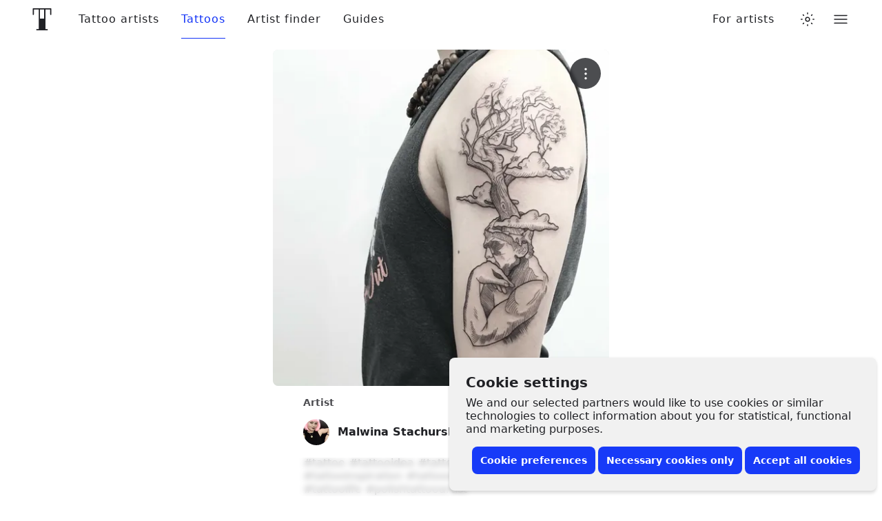

--- FILE ---
content_type: text/html; charset=utf-8
request_url: https://www.tattoodo.com/tattoos/1326761
body_size: 15109
content:
<!doctype html><html dir="ltr" lang="en" prefix="og:http://ogp.me/ns# fb: http://ogp.me/ns/fb#"><head><link rel="canonical" href="https://www.tattoodo.com/tattoos/1326761"/><meta charset="utf-8"/><title data-react-helmet="true">Tattoo uploaded by Malwina Stachurska • Tattoodo</title><meta data-react-helmet="true" name="theme-color" content="#ffffff"/><meta data-react-helmet="true" property="fb:app_id" content="490251844368020"/><meta data-react-helmet="true" property="fb:pages" content="351043461669991"/><meta data-react-helmet="true" property="og:site_name" content="Tattoodo"/><meta data-react-helmet="true" property="og:type" content="website"/><meta data-react-helmet="true" property="og:url" content="https://www.tattoodo.com/tattoos/1326761"/><meta data-react-helmet="true" property="og:image" content="https://d1kq2dqeox7x40.cloudfront.net/images/posts/20200327_coyB3blSBBbS5pj.jpg?w=700"/><meta data-react-helmet="true" property="og:title" content="Tattoo uploaded by Malwina Stachurska"/><meta data-react-helmet="true" property="og:description" content="#tattoo #tattooidea #tattoodesign #tattooinspiration #tattoodo #tattooink #tattoolife #polishtattooartist #sanfranciscotattoo #berkeleytattoo #bayareatattoo #oaklandtattoo #jessejamestattoo #femaletattooartist #thethinker"/><meta data-react-helmet="true" name="description" content="#tattoo #tattooidea #tattoodesign #tattooinspiration #tattoodo #tattooink #tattoolife #polishtattooartist #sanfranciscotattoo #berkeleytattoo #bayareatattoo #oaklandtattoo #jessejamestattoo #femaletattooartist #thethinker"/><meta name="viewport" content="width=device-width, initial-scale=1.0"/><meta http-equiv="x-ua-compatible" content="ie=edge"/><script>window.dataLayer = window.dataLayer || [];function gtag(){dataLayer.push(arguments);}function hideConsentBanner() {document.querySelector("._3RCNv3").classList.add("Js2wVw_");}function setConsent(consent) {const consentMode = {functionality_storage: "granted",security_storage: "granted",ad_storage: consent.marketing ? "granted" : "denied",ad_user_data: consent.marketing ? "granted" : "denied",ad_personalization: consent.marketing ? "granted" : "denied",analytics_storage: consent.analytics ? "granted" : "denied",personalization_storage: consent.preferences ? "granted" : "denied",};gtag("consent", "update", consentMode);hideConsentBanner();try {localStorage.setItem("consentMode", JSON.stringify(consentMode));} catch (e) {}}var existingConsent = null;try {existingConsent = localStorage.getItem("consentMode");} catch (e) {}if (existingConsent === null) {gtag("consent", "default", {ad_storage: "denied",ad_user_data: "denied",ad_personalization: "denied",analytics_storage: "denied",personalization_storage: "denied",functionality_storage: "granted",security_storage: "granted"});} else {gtag("consent", "default", JSON.parse(existingConsent));}var __cookieConsent = {acceptAll: function () {setConsent({necessary: true,marketing: true,analytics: true,preferences: true,});},acceptSome: function () {setConsent({necessary: true,marketing: document.querySelector("#consent-marketing").checked,analytics: document.querySelector("#consent-analytics").checked,preferences: document.querySelector("#consent-preferences").checked,});},rejectAllOptional: function () {setConsent({necessary: true,marketing: false,analytics: false,preferences: false,});},managePreferences: function() {document.querySelector("._3RCNv3").classList.add("b7GO06J");}};</script><script type="text/javascript">window.dataLayer = window.dataLayer || [];window.dataLayer.push({event: 'optimize.activate'});</script><script>(function(w,d,s,l,i){w[l]=w[l]||[];w[l].push({'gtm.start':new Date().getTime(),event:'gtm.js'});var f=d.getElementsByTagName(s)[0],j=d.createElement(s),dl=l!='dataLayer'?'&l='+l:'';j.async=true;j.src='https://www.googletagmanager.com/gtm.js?id='+i+dl+ '&gtm_auth=TWXibku8rFbf1FhKiOnAQg&gtm_preview=env-2&gtm_cookies_win=x';f.parentNode.insertBefore(j,f);})(window,document,'script','dataLayer','GTM-NTPTKMR');</script><link rel="alternate" hreflang="en-gb" href="https://www.tattoodo.co.uk/tattoos/1326761"/><link rel="alternate" hreflang="x-default" href="https://www.tattoodo.com/tattoos/1326761"/><link href="https://www.tattoodo.com/" rel="preconnect" crossorigin="anonymous"/><link href="https://api-php.tattoodo.io" rel="preconnect" crossorigin="use-credentials"/><link href="https://api-node.tattoodo.io" rel="preconnect" crossorigin="use-credentials"/><link href="https://analytics.tattoodo.com/" rel="preconnect" crossorigin="use-credentials"/><link href="https://www.google-analytics.com/" rel="preconnect" crossorigin="use-credentials"/><link href="https://get.geojs.io/" rel="preconnect" crossorigin="anonymous"/><link href="https://www.googletagmanager.com/" rel="preconnect" crossorigin="use-credentials"/><link href="https://d1kq2dqeox7x40.cloudfront.net/" rel="preconnect" crossorigin="anonymous"/><script type="text/javascript">!function(e){if(!window.pintrk){window.pintrk=function(){window.pintrk.queue.push(Array.prototype.slice.call(arguments))};var n=window.pintrk;n.queue=[],n.version="3.0";var t=document.createElement("script");t.async=!0,t.src=e;var r=document.getElementsByTagName("script")[0];r.parentNode.insertBefore(t,r)}}("https://s.pinimg.com/ct/core.js");pintrk('load', '2612961551735');pintrk('page');</script><noscript><img height="1" width="1" style="display:none;" alt src="https://ct.pinterest.com/v3/?tid=2612961551735&amp;noscript=1"/></noscript><style data-ssr="true">.HggM8kh{display:block;height:1em;transition:transform var(--transition);width:1em}.HggM8kh>svg{fill:currentColor;background-color:initial;display:block;font-size:inherit;height:1em;vertical-align:middle;width:1em}.V5MP7uS{--border-radius:8px;align-items:center;appearance:none;background-color:var(--2880914188);border:0;border-radius:var(--border-radius);color:var(--2574810031);cursor:pointer;display:flex!important;font-size:14px;font-weight:700;justify-content:center;line-height:1.2;min-height:40px;padding:8px 12px;position:relative;text-align:center;white-space:nowrap;width:100%;z-index:0}.V5MP7uS:before{background:linear-gradient(180deg,#fff3,#ffffff1a);border-radius:var(--border-radius);bottom:0;box-shadow:inset 0 1px 0 #fff3,inset 0 -1px 0 #0000001a;content:"";left:0;opacity:0;position:absolute;right:0;top:0;transition:opacity var(--transition);transition-duration:.15s;z-index:-1}@media (prefers-color-scheme:dark){html.auto-theme .V5MP7uS:before{box-shadow:inset 0 1px 0 #ffffff0d,inset 0 -1px 0 #0000001a}}html.dark .V5MP7uS:before{box-shadow:inset 0 1px 0 #ffffff0d,inset 0 -1px 0 #0000001a}html.lights-out .V5MP7uS:before{box-shadow:inset 0 1px 0 #ffffff0d,inset 0 -1px 0 #0000001a}.V5MP7uS:hover:before{opacity:1}.bKgieEU{background-color:var(--2301541356);color:#fff}.heMst1E{background-color:var(--2880914188)}@media (prefers-color-scheme:dark){html.auto-theme .heMst1E{background-color:#666;color:#fff}}html.dark .heMst1E{background-color:#666;color:#fff}html.lights-out .heMst1E{background-color:#666;color:#fff}.m5tsOQi+.zgcfebw{margin-left:6px}.cQBKofO{--gap-small:16px;--gap-medium:32px;--gap-large:40px;--gap:var(--gap-small);--width:1280px;margin:0 auto;max-width:100%;padding:0 var(--gap);width:calc(var(--width) + var(--gap)*2)}@media screen and (min-width:768px){.cQBKofO:not(.zLQWTxG){--gap:var(--gap-medium)}}@media screen and (min-width:1280px){.cQBKofO:not(.zLQWTxG){--gap:var(--gap-large)}}@media screen and (min-width:1680px){.cQBKofO:not(.zLQWTxG){--width:1440px}}@media screen and (min-width:1920px){.cQBKofO:not(.zLQWTxG){--width:1680px}}@media screen and (min-width:2560px){.cQBKofO:not(.zLQWTxG){--width:1920px}}@container (min-width: 768px){.cQBKofO.zLQWTxG{--gap:var(--gap-medium)}}@container (min-width: 1280px){.cQBKofO.zLQWTxG{--gap:var(--gap-large)}}@container (min-width: 1680px){.cQBKofO.zLQWTxG{--width:1440px}}@container (min-width: 1920px){.cQBKofO.zLQWTxG{--width:1680px}}@container (min-width: 2560px){.cQBKofO.zLQWTxG{--width:1920px}}.cQBKofO:not(.jCKUdNE) .cQBKofO:not(.s0e35zR){padding:0}._3RCNv3{display:flex}.HfuaRYS{align-items:flex-start;background-color:var(--3644322065);bottom:0;box-shadow:0 -4px 4px 0 #0000001f,0 0 4px 0 #0000000f;color:var(--2574810031);display:flex;flex-direction:column;justify-content:flex-end;padding:10px 16px;position:fixed;right:0;z-index:1600}@media only screen and (min-width:768px){.HfuaRYS{border-radius:8px;bottom:8px;box-shadow:0 4px 4px 0 #0000001f,0 0 4px 0 #0000000f;padding:24px;right:8px;width:620px}}.WLn8bdf{font-size:16px;font-weight:600;line-height:1.2;margin:0 0 4px}@media only screen and (min-width:768px){.WLn8bdf{font-size:20px;margin-bottom:8px}}.MX4emOi{font-size:14px;line-height:1.2;margin:0 0 8px}@media only screen and (min-width:768px){.MX4emOi{font-size:16px;margin-bottom:16px}}.VEzp27Y{align-items:center;display:flex;flex-direction:column;justify-content:flex-end;width:100%}@media only screen and (min-width:768px){.VEzp27Y{flex-direction:row}}.isGxAxV{width:100%}@media only screen and (min-width:768px){.isGxAxV{width:auto}}.isGxAxV+.isGxAxV{margin-top:4px}@media only screen and (min-width:768px){.isGxAxV+.isGxAxV{margin-left:4px;margin-top:0}}.wYbUHDE{display:none}.b7GO06J .wYbUHDE{display:block}.b7GO06J .IgRRwdQ{display:none}.K7t6f6I{display:none;flex-direction:row;height:30px;justify-content:space-between;margin-top:12px;width:100%}@media only screen and (min-width:768px){.K7t6f6I{justify-content:flex-end}}.b7GO06J .K7t6f6I{display:flex}.MHAwehh{align-items:center;cursor:pointer;display:flex;flex-direction:column;height:30px;justify-content:flex-start;width:25%}@media only screen and (min-width:768px){.MHAwehh{flex-direction:row;width:auto}}@media only screen and (min-width:768px){.MHAwehh+.MHAwehh{margin-left:8px}}.npH2uz5{font-size:14px;margin-top:4px}@media only screen and (min-width:768px){.npH2uz5{margin-top:0}}.TAAV04K{opacity:0;pointer-events:none;position:absolute}.mdk7UWK{align-items:center;background-color:var(--1235219442);border:1px solid var(--981189211);border-radius:4px;display:flex;flex-shrink:0;height:18px;justify-content:center;margin-right:8px;overflow:hidden;position:relative;transition:border-color var(--transition),background-color var(--transition);width:18px;z-index:3}.TAAV04K:disabled~.mdk7UWK{opacity:.5}.TAAV04K:checked~.mdk7UWK{background-color:#173af8;border-color:#173af8}.UE3ah26{color:#fff;font-size:10px;opacity:0;transform:scale(0);transition:opacity var(--transition),transform var(--transition)}.TAAV04K:checked~.mdk7UWK .UE3ah26{opacity:1;transform:scale(1)}.OeRBCLK{display:flex;flex-direction:column;position:relative;width:100%;z-index:2}@media (prefers-color-scheme:dark){html.auto-theme .OeRBCLK{background-color:var(--827732822);color:#fff}}html.dark .OeRBCLK{background-color:var(--827732822);color:#fff}html.lights-out .OeRBCLK{background-color:var(--827732822);color:#fff}.FZ4p6Wc{background-color:initial;color:inherit;flex-grow:1}.bWqQLhx{--text-color:var(--2574810031);background:var(--827732822);border-top:1px solid var(--2614808855);flex-direction:column;padding:0 16px;transition:background-color var(--transition);width:100%}@media only screen and (min-width:768px){.bWqQLhx{display:flex;padding:0 24px}}.cYJuV0f{align-items:center;border-top:1px solid var(--2614808855);display:flex;flex-direction:row;flex-wrap:wrap;justify-content:space-between;min-height:90px;padding:16px 0;width:100%}.R2EvKDe{color:var(--text-color);display:block;font-size:16px;letter-spacing:.1em;order:0;text-transform:uppercase}@media only screen and (min-width:768px){.R2EvKDe{font-size:30px}}.SToDczb{align-items:center;display:flex;flex-direction:row;flex-grow:0;flex-wrap:nowrap;justify-content:space-between;margin-left:auto}@media only screen and (min-width:768px){.SToDczb{justify-content:flex-start;margin-left:0;order:3}}.xck12yA{color:var(--text-color);font-size:16px;padding:8px}@media only screen and (min-width:768px){.xck12yA{font-size:24px;padding:16px}}.fqrzorF svg{font-size:1.2em}.NXV7Psr{color:var(--text-color);font-size:12px;margin-top:16px;opacity:.6;text-align:center;white-space:nowrap;width:100%}@media only screen and (min-width:768px){.NXV7Psr{margin-left:auto;margin-right:16px;margin-top:0;order:2;width:auto}}.Yu65syN{display:flex;flex-direction:column-reverse;margin-top:50px;width:100%}@media only screen and (min-width:768px){.Yu65syN{flex-direction:row}}.ZbYLbG2{width:100%}@media only screen and (min-width:768px){.ZbYLbG2{align-items:flex-start;display:flex;flex-direction:row;flex-wrap:wrap;justify-content:space-between;width:66.66667%}}.ZFMRVTo{margin:0;width:100%}@media (min-width:600px){.ZFMRVTo{width:50%}}@media (min-width:900px){.ZFMRVTo{padding-right:32px;width:33.33333%}}@media only screen and (max-width:767px){.ZFMRVTo{float:right}}@media only screen and (max-width:767px){.ZFMRVTo:first-child{float:left}}.KA1zf13{color:var(--text-color);display:block;font-size:16px;font-weight:600;margin:0 0 4px}.Xmu0FiA{list-style-type:none;margin:0 0 48px;padding:0;width:100%}.QAf0Vl9{color:var(--text-color);display:block;font-size:14px;padding:10px 0}.tMvu4aL{appearance:none;background-color:initial;border:0;color:var(--text-color);cursor:pointer;display:block;font-size:14px;padding:10px 0;text-align:left;width:100%}.QAf0Vl9 span,.tMvu4aL span{display:inline-block;position:relative;z-index:1}.QAf0Vl9 span:before,.tMvu4aL span:before{background-color:var(--3502636724);border:1px solid var(--3261851564);border-radius:8px;bottom:-6px;content:"";display:block;left:-8px;opacity:0;position:absolute;right:-8px;top:-6px;transition:opacity var(--transition);z-index:-1}.QAf0Vl9:hover span:before,.hYGSJZJ span:before,.tMvu4aL:hover span:before{opacity:1}.wyvT0zM{color:var(--3763335109);font-size:12px;line-height:1;margin:16px auto;text-align:center}.wyvT0zM a{text-decoration:underline}.wyvT0zM a:hover{text-decoration:none}.We09vCd{appearance:none;background-color:var(--429669166);border:0;border-radius:50%;color:var(--1782081665);display:block;font-weight:600;letter-spacing:1px;max-width:100%;overflow:hidden;padding:0;position:relative;text-transform:uppercase;transform:translateZ(0);width:1em}button.We09vCd{cursor:pointer}.We09vCd:before{content:"";display:block;padding-bottom:100%;position:relative;width:100%}.SlylhWl{background-color:var(--2880914188);color:var(--2574810031)}.SlylhWl .XkSYAw8{opacity:.8}.uX16qgY{height:100%;left:0;object-fit:cover;position:absolute;top:0;width:100%}.XkSYAw8{font-size:.25em;left:50%;line-height:1;position:absolute;top:50%;transform:translateX(-50%) translateY(-50%)}.b_GqPV1{align-items:center;display:flex;flex-direction:row;justify-content:space-between;width:100%}.b_GqPV1.hRMCo5e{align-items:flex-start}.b_GqPV1.GOzhUW6{align-items:flex-end}.b_GqPV1+.b_GqPV1,.b_GqPV1+input[type=hidden]+.b_GqPV1{margin-top:16px}.u92GlBa{flex-grow:0;flex-shrink:0}.bmax5kW>.u92GlBa{width:100%}@media only screen and (max-width:767px){.F8vpTkv>.u92GlBa{width:100%!important}}@media only screen and (max-width:767px){.F8vpTkv>.u92GlBa+.u92GlBa{margin-top:16px}}.bmax5kW>.u92GlBa+.u92GlBa{margin-top:16px}.yhV9FDq{position:absolute;right:12px;top:12px;z-index:4}.X8zoZ0Y{align-items:center;appearance:none;backdrop-filter:blur(2px);background-color:var(--97820737);border:0;border-radius:50%;color:#fff;cursor:pointer;display:flex;font-size:20px;height:45px;justify-content:center;padding:0;position:relative;width:45px}.X8zoZ0Y:before{border-radius:inherit;bottom:0;box-shadow:0 2px 6px 0 #0000000d,0 6px 18px #0000000d;content:"";left:0;opacity:0;pointer-events:none;position:absolute;right:0;top:0;transition:opacity var(--transition)}.X8zoZ0Y:hover:before{opacity:1}.ljlXxE0{font-size:20px;font-weight:600;margin:0 0 16px;text-align:center;width:100%}.Pj3Jjzn{margin:30px auto 0;width:150px}.SkfFbL9{align-items:stretch;display:flex;flex-direction:row;flex-wrap:wrap;justify-content:space-between;min-height:200px}.jw3imoP{margin:0 auto;max-width:100%;padding:16px}.LCgaCdx{margin:0 auto;max-width:100%;position:relative;width:max-content}.FMKGEuT{background-color:var(--1246870197);border-radius:8px;max-width:100%;overflow:hidden;position:relative;width:400px;z-index:1}.gdeODDs{display:block;width:100%}.Y25pim8{height:100%;left:0;object-fit:cover;position:absolute;top:0;width:100%;z-index:3}.GMRuHgt{margin:16px auto 40px;max-width:100%;width:400px}@media only screen and (min-width:768px){.GMRuHgt{margin-bottom:60px}}@media only screen and (min-width:1024px){.GMRuHgt{margin-bottom:80px}}.AHb50bV{color:var(--2574810031);font-size:16px;font-weight:500;line-height:1.2;margin:0 0 16px}.oBILgb3{align-items:center;display:flex;flex-direction:row;justify-content:flex-start;width:100%}.xf1y31R{margin-left:auto;width:40px}._9POcwY6{height:60px;width:100%}.Be3bfPP{color:var(--1165765287);font-size:14px;font-weight:600;line-height:1.2;margin:0 0 16px}.ZtfDMpK{align-items:center;display:flex;flex-direction:row;justify-content:flex-start;margin-bottom:16px;position:relative;width:100%;z-index:0}.ZtfDMpK:before{background-color:var(--3502636724);border-radius:8px;bottom:-6px;content:"";left:-8px;opacity:0;position:absolute;right:-8px;top:-6px;transform:scale(.95);transition:opacity var(--transition),transform var(--transition);z-index:-1}.ZtfDMpK:hover:before{opacity:1;transform:scale(1)}.RN_ixV4{margin-right:12px}.eqY9yPv{display:flex;flex-direction:column;flex-grow:1;font-size:16px;min-width:0}.FJ5tY1c{font-weight:600;margin:0;min-width:0;overflow:hidden;text-overflow:ellipsis;white-space:nowrap}.nRiXJoD{backdrop-filter:blur(4px);background-color:var(--4046467179);bottom:0;margin:32px -16px 0;padding:8px 16px;position:sticky;width:calc(100% + 32px);z-index:200}.b_GqPV1{align-items:center;display:flex;flex-direction:row;justify-content:space-between;width:100%}.b_GqPV1.hRMCo5e{align-items:flex-start}.b_GqPV1.GOzhUW6{align-items:flex-end}.b_GqPV1+.b_GqPV1,.b_GqPV1+input[type=hidden]+.b_GqPV1{margin-top:16px}.u92GlBa{flex-grow:0;flex-shrink:0}.bmax5kW>.u92GlBa{width:100%}@media only screen and (max-width:767px){.F8vpTkv>.u92GlBa{width:100%!important}}@media only screen and (max-width:767px){.F8vpTkv>.u92GlBa+.u92GlBa{margin-top:16px}}.bmax5kW>.u92GlBa+.u92GlBa{margin-top:16px}.M1ejUX8{align-items:stretch;background-color:var(--590345169);border-top:1px solid var(--3261851564);color:var(--2574810031);display:flex;flex-direction:column;height:calc(100vh - 56px);justify-content:flex-start;opacity:0;overflow-x:hidden;overflow-y:auto;padding:6px 24px;position:absolute;right:-16px;top:100%;transition:opacity var(--transition);width:100vw;z-index:20}@media only screen and (min-width:768px){.M1ejUX8{border:0;border-radius:8px;box-shadow:0 1px 10px #0000001f;height:auto;left:auto;right:0;top:calc(100% + 16px);width:calc(100vw - 32px);width:300px}}.M1ejUX8.haFQmMU{pointer-events:none}@media only screen and (min-width:768px){.M1ejUX8.haFQmMU{top:calc(100% - 8px)}}.M1ejUX8.haFQmMU:hover,button:hover~.M1ejUX8.haFQmMU{opacity:1;pointer-events:all}.wx8JfgL{align-items:center;appearance:none;background-color:initial;border:0;cursor:pointer;display:flex;flex-direction:row;justify-content:flex-start;margin:0 -24px;opacity:0;padding:24px;position:relative;text-align:left;width:calc(100% + 48px)}.haFQmMU .wx8JfgL{opacity:1}.wx8JfgL:hover:before{background-color:var(--3502636724);border-radius:8px;bottom:6px;content:"";left:12px;opacity:0;pointer-events:none;position:absolute;right:12px;top:6px;transition:opacity var(--transition);z-index:-1}.CXhx2EV .xOd4xS8{display:block}.CXhx2EV .xOd4xS8~.YaNIghg{display:none}.haFQmMU .wx8JfgL:before{opacity:1}.kfWzWxn{color:var(--2574810031);flex-grow:1;font-size:16px;font-weight:500;line-height:1;position:relative;z-index:1}.lKtb5cQ .kfWzWxn{font-weight:700}.v8IfixW{background-color:var(--3261851564);border:0;flex-shrink:0;height:1px;margin:6px 0;opacity:0;width:100%}.pl4pyp_{background-color:inherit;bottom:-6px;margin:auto -24px 0;padding:8px 18px;position:sticky;width:calc(100% + 48px)}.We09vCd{appearance:none;background-color:var(--429669166);border:0;border-radius:50%;color:var(--1782081665);display:block;font-weight:600;letter-spacing:1px;max-width:100%;overflow:hidden;padding:0;position:relative;text-transform:uppercase;transform:translateZ(0);width:1em}button.We09vCd{cursor:pointer}.We09vCd:before{content:"";display:block;padding-bottom:100%;position:relative;width:100%}.SlylhWl{background-color:var(--2880914188);color:var(--2574810031)}.SlylhWl .XkSYAw8{opacity:.8}.uX16qgY{height:100%;left:0;object-fit:cover;position:absolute;top:0;width:100%}.XkSYAw8{font-size:.25em;left:50%;line-height:1;position:absolute;top:50%;transform:translateX(-50%) translateY(-50%)}.HLMnt6_{position:relative}.naG_zxz{z-index:300}.viriGnH{align-items:center;appearance:none;background-color:initial;border:0;color:inherit;color:var(--2574810031);cursor:pointer;display:flex;height:56px;justify-content:center;padding:0;position:relative;width:40px}.DeY6DtG .RvOwJ45,.DeY6DtG .viriGnH{appearance:none;background-color:var(--827732822);border:0;border-radius:8px;box-shadow:0 8px 16px 0 #0000000f,0 0 1px 0 #0000000f;cursor:pointer;height:40px;padding:8px 10px;position:relative}.DeY6DtG .RvOwJ45:before,.DeY6DtG .viriGnH:before{border-radius:inherit;bottom:0;box-shadow:0 2px 6px 0 #0000000d,0 6px 18px #0000000d;content:"";left:0;opacity:0;pointer-events:none;position:absolute;right:0;top:0;transition:opacity var(--transition)}.DeY6DtG .RvOwJ45:hover:before,.DeY6DtG .viriGnH:hover:before{opacity:1}@media only screen and (min-width:768px){.DeY6DtG .RvOwJ45,.DeY6DtG .viriGnH{height:48px}}.ocZybdz{align-items:center;appearance:none;background-color:initial;border:0;color:var(--2574810031);cursor:pointer;display:flex;font-size:20px;height:32px;justify-content:center;padding:0;position:relative;width:32px;z-index:0}.ocZybdz:before{background-color:var(--3502636724);border:1px solid var(--981189211);border-radius:8px;content:"";height:100%;left:0;opacity:0;pointer-events:none;position:absolute;top:0;transform:scale(.95);transition:opacity var(--transition),transform var(--transition);width:100%;z-index:-1}.ocZybdz:hover:before{opacity:1;transform:scale(1)}.eLZ_yur{--link-spacing:16px;flex-grow:0;flex-shrink:0;height:56px;position:sticky;top:0;width:100%;z-index:300}@media (min-width:900px){.eLZ_yur{--link-spacing:32px}}.nC2dEIB{align-items:stretch;animation-fill-mode:forwards;backdrop-filter:blur(6px);background-color:initial;color:var(--2574810031);display:flex;flex-direction:column;height:56px;justify-content:center}.nC2dEIB:before{background-color:var(--2574810031);bottom:0;content:"";left:0;opacity:0;pointer-events:none;position:absolute;right:0;top:0;transition:opacity var(--theme--transition);z-index:0}.nC2dEIB:after{background-color:var(--827732822);bottom:0;content:"";left:0;pointer-events:none;position:absolute;right:0;top:0;transition:opacity var(--theme--transition);z-index:0}.bK9gEMa{flex-grow:0;margin-left:-16px;order:1}.cecVvsX{font-size:32px;padding:12px 8px}@media only screen and (min-width:1024px){.cecVvsX{padding:12px 21px}}.cecVvsX svg{width:1em}.bK9gEMa svg{margin:0 auto}@media only screen and (min-width:1024px){.bK9gEMa svg{margin:0}}.hImrPA6{align-items:center;display:flex;flex-direction:row;justify-content:flex-start;position:relative;width:100%;z-index:1}.nbTNy1a{order:3}.xygOsrP{display:none}@media only screen and (min-width:768px){.xygOsrP{align-items:center;display:flex;flex-direction:row;height:56px;justify-content:flex-end;padding:0 16px}}.pmAHiQ0{display:none}@media only screen and (min-width:768px){.pmAHiQ0{align-items:center;display:flex;flex-direction:row;height:56px;justify-content:flex-end;order:5;padding:0 16px}}.xygOsrP>ul{display:flex;flex-direction:row;flex-wrap:nowrap;height:100%;list-style-type:none;margin:0;padding:0}.Y5EYRZy{align-items:center;display:flex;flex-direction:column;height:100%;justify-content:center;position:relative}.Y5EYRZy:first-child{margin-left:calc(var(--link-spacing)/2)}@media (min-width:1280px){.Y5EYRZy:first-child{margin-left:calc(var(--link-spacing)/-2)}}.DybFx3n{appearance:none;background:#0000;border:0;cursor:pointer;display:block;font-size:16px;font-weight:500;letter-spacing:1px;padding:0 calc(var(--link-spacing)/2);transition:color var(--theme--transition);white-space:nowrap}.c2kwZIn{color:#1334f7!important}@media (prefers-color-scheme:dark){html.auto-theme .c2kwZIn{color:#fff!important}}html.dark .c2kwZIn{color:#fff!important}html.lights-out .c2kwZIn{color:#fff!important}.DybFx3n:before{bottom:0;content:"";left:0;position:absolute;right:0;top:0}.DybFx3n:after{background-color:currentColor;bottom:0;content:"";display:block;height:1px;left:calc(var(--link-spacing)/2);position:absolute;right:calc(var(--link-spacing)/2);transform:scaleX(0);transform-origin:center center;transition:transform var(--transition)}.DybFx3n:hover:after,.c2kwZIn:after{transform:scaleX(1)}.oD9jlGp{flex-grow:1;order:3}.fq6sUyD{margin-left:12px;order:7}.HYsxjvz{position:relative}.PThdwHw{background-color:var(--590345169);border-radius:16px;box-shadow:0 0 1px 0 #0000000a,0 8px 16px 0 #0000000a;display:flex;flex-direction:column;left:50%;list-style-type:none;margin:0;min-width:190px;opacity:0;padding:0;pointer-events:none;position:absolute;top:100%;transform:translateY(-16px) translateX(-50%);transition:opacity var(--transition),transform var(--transition);z-index:1}.HYsxjvz:hover .PThdwHw{opacity:1;pointer-events:all;transform:translateY(0) translateX(-50%)}.fIqSllO{padding:8px}.fIqSllO+.fIqSllO{border-top:1px solid var(--2614808855)}.jQYAzQI{appearance:none;background-color:initial;border:0;color:var(--2574810031);cursor:pointer;display:block;font-size:16px;padding:16px 8px;position:relative;text-align:left;width:100%}.jQYAzQI:before{background-color:var(--3502636724);border-radius:8px;bottom:0;content:"";left:0;opacity:0;pointer-events:none;position:absolute;right:0;top:0;transition:opacity var(--transition);z-index:-1}.jQYAzQI:hover:before{opacity:1}.NXjR_Vm{align-items:center;display:flex;order:6}</style><link rel="stylesheet" href="https://www.tattoodo.com/static/assets/2a7e73f0.css"/><link rel="stylesheet" href="https://www.tattoodo.com/static/assets/c0af416d.css"/><link href="https://d1kq2dqeox7x40.cloudfront.net/images/profile/images/20190211_akQElU7ZMEuCEJp.jpg?h=76&amp;w=76" as="image" rel="preload"/><link href="https://d1kq2dqeox7x40.cloudfront.net/images/posts/20200327_coyB3blSBBbS5pj.jpg?w=500" as="image" rel="preload" media="(min-width: 1440px) and (min-height: 900px) and (max-resolution: 1.5dppx)"/><link href="https://d1kq2dqeox7x40.cloudfront.net/images/posts/20200327_coyB3blSBBbS5pj.jpg?w=500" as="image" rel="preload" media="(max-width: 800px) and (max-resolution: 1.5dppx)"/><link href="https://d1kq2dqeox7x40.cloudfront.net/images/posts/20200327_coyB3blSBBbS5pj.jpg?w=800" as="image" rel="preload" media="(min-width: 800px) and (min-height: 1280px) and (max-resolution: 1.5dppx)"/><link href="https://d1kq2dqeox7x40.cloudfront.net/images/posts/20200327_coyB3blSBBbS5pj.jpg?w=800" as="image" rel="preload" media="(min-width: 1280px) and (min-height: 800px) and (max-resolution: 1.5dppx)"/><link href="https://d1kq2dqeox7x40.cloudfront.net/images/posts/20200327_coyB3blSBBbS5pj.jpg?w=900" as="image" rel="preload" media="(min-width: 2560px) and (min-height: 1440px) and (max-resolution: 1.5dppx)"/><link href="https://d1kq2dqeox7x40.cloudfront.net/images/posts/20200327_coyB3blSBBbS5pj.jpg?w=900" as="image" rel="preload" media="(min-width: 900px) and (min-height: 1440px) and (max-resolution: 1.5dppx)"/><link href="https://d1kq2dqeox7x40.cloudfront.net/images/posts/20200327_coyB3blSBBbS5pj.jpg?w=1000" as="image" rel="preload" media="(min-width: 1440px) and (min-height: 900px) and (min-resolution: 1.5dppx)"/><link href="https://d1kq2dqeox7x40.cloudfront.net/images/posts/20200327_coyB3blSBBbS5pj.jpg?w=1000" as="image" rel="preload" media="(max-width: 800px) and (min-resolution: 1.5dppx)"/><link href="https://d1kq2dqeox7x40.cloudfront.net/images/posts/20200327_coyB3blSBBbS5pj.jpg?w=1400" as="image" rel="preload" media="(min-width: 1440px) and (min-height: 2560px) and (max-resolution: 1.5dppx)"/><link href="https://d1kq2dqeox7x40.cloudfront.net/images/posts/20200327_coyB3blSBBbS5pj.jpg?w=1600" as="image" rel="preload" media="(min-width: 800px) and (min-height: 1280px) and (min-resolution: 1.5dppx)"/><link href="https://d1kq2dqeox7x40.cloudfront.net/images/posts/20200327_coyB3blSBBbS5pj.jpg?w=1600" as="image" rel="preload" media="(min-width: 1280px) and (min-height: 800px) and (min-resolution: 1.5dppx)"/><link href="https://d1kq2dqeox7x40.cloudfront.net/images/posts/20200327_coyB3blSBBbS5pj.jpg?w=1800" as="image" rel="preload" media="(min-width: 2560px) and (min-height: 1440px) and (min-resolution: 1.5dppx)"/><link href="https://d1kq2dqeox7x40.cloudfront.net/images/posts/20200327_coyB3blSBBbS5pj.jpg?w=1800" as="image" rel="preload" media="(min-width: 900px) and (min-height: 1440px) and (min-resolution: 1.5dppx)"/><link href="https://d1kq2dqeox7x40.cloudfront.net/images/posts/20200327_coyB3blSBBbS5pj.jpg?w=2800" as="image" rel="preload" media="(min-width: 1440px) and (min-height: 2560px) and (min-resolution: 1.5dppx)"/><link data-href="https://www.tattoodo.com/static/assets/89936624.css" rel="stylesheet"/><link data-href="https://www.tattoodo.com/static/assets/ac345969.css" rel="stylesheet"/><link data-href="https://www.tattoodo.com/static/assets/13114222.css" rel="stylesheet"/><link data-href="https://www.tattoodo.com/static/assets/b6360b4b.css" rel="stylesheet"/><link data-href="https://www.tattoodo.com/static/assets/2a7e73f0.css" rel="stylesheet"/><link rel="manifest" href="/manifest.json"/><link rel="search" type="application/opensearchdescription+xml" title="Search tattoos" href="/opensearch.xml"/><link rel="apple-touch-icon-precomposed" sizes="57x57" href="https://www.tattoodo.com/static/images/icons/apple-touch-icon-57x57.png"/><link rel="apple-touch-icon-precomposed" sizes="114x114" href="https://www.tattoodo.com/static/images/icons/apple-touch-icon-114x114.png"/><link rel="apple-touch-icon-precomposed" sizes="72x72" href="https://www.tattoodo.com/static/images/icons/apple-touch-icon-72x72.png"/><link rel="apple-touch-icon-precomposed" sizes="144x144" href="https://www.tattoodo.com/static/images/icons/apple-touch-icon-144x144.png"/><link rel="apple-touch-icon-precomposed" sizes="60x60" href="https://www.tattoodo.com/static/images/icons/apple-touch-icon-60x60.png"/><link rel="apple-touch-icon-precomposed" sizes="120x120" href="https://www.tattoodo.com/static/images/icons/apple-touch-icon-120x120.png"/><link rel="apple-touch-icon-precomposed" sizes="76x76" href="https://www.tattoodo.com/static/images/icons/apple-touch-icon-76x76.png"/><link rel="apple-touch-icon-precomposed" sizes="152x152" href="https://www.tattoodo.com/static/images/icons/apple-touch-icon-152x152.png"/><link rel="icon" type="image/png" href="https://www.tattoodo.com/static/images/icons/favicon-196x196.png" sizes="196x196"/><link rel="icon" type="image/png" href="https://www.tattoodo.com/static/images/icons/favicon-96x96.png" sizes="96x96"/><link rel="icon" type="image/png" href="https://www.tattoodo.com/static/images/icons/favicon-32x32.png" sizes="32x32"/><link rel="icon" type="image/png" href="https://www.tattoodo.com/static/images/icons/favicon-16x16.png" sizes="16x16"/><link rel="icon" type="image/png" href="https://www.tattoodo.com/static/images/icons/favicon-128.png" sizes="128x128"/><meta name="theme-color" content="#FFFFFF"/><meta name="application-name" content="Tattoodo"/><meta name="apple-mobile-web-app-capable" content="yes"/><meta name="apple-mobile-web-app-status-bar-style" content="white"/><meta name="p:domain_verify" content="487fc8a203e651eb332299c98b05bada"/></head><body><div id="js-root"><div style="min-height:100vh;" class="OeRBCLK"><div class="_3RCNv3"><div class="HfuaRYS"><h3 class="WLn8bdf">Cookie settings</h3><p class="MX4emOi">We and our selected partners would like to use cookies or similar technologies to collect information about you for statistical, functional and marketing purposes.</p><div class="VEzp27Y"><div class="isGxAxV wYbUHDE"><button onClick="__cookieConsent.acceptSome()" type="button" class="V5MP7uS bKgieEU"><span class="zgcfebw">Accept selection</span></button></div><div class="isGxAxV IgRRwdQ"><button onClick="__cookieConsent.managePreferences()" type="button" class="V5MP7uS bKgieEU"><span class="zgcfebw">Cookie preferences</span></button></div><div class="isGxAxV"><button onClick="__cookieConsent.rejectAllOptional()" type="button" class="V5MP7uS bKgieEU"><span class="zgcfebw">Necessary cookies only</span></button></div><div class="isGxAxV"><button onClick="__cookieConsent.acceptAll()" type="button" class="V5MP7uS bKgieEU"><span class="zgcfebw">Accept all cookies</span></button></div></div><div class="K7t6f6I"><label class="MHAwehh"><input type="checkbox" id="consent-necessary" checked disabled class="TAAV04K"/><div class="mdk7UWK"><div class="UE3ah26"><div data-name="checkmark-rounded" class="HggM8kh"><svg xmlns="http://www.w3.org/2000/svg" viewBox="0 0 20 15"><path fill-rule="evenodd" d="M18.226.012a1.58 1.58 0 00-.936.477L6.726 11.052 2.569 7.734a1.583 1.583 0 00-2.224.24 1.581 1.581 0 00.253 2.224l5.257 4.206a1.577 1.577 0 002.103-.132L19.524 2.707A1.578 1.578 0 0018.226.012z"></path></svg></div></div></div><div class="npH2uz5">Necessary</div></label><label class="MHAwehh"><input type="checkbox" id="consent-analytics" class="TAAV04K"/><div class="mdk7UWK"><div class="UE3ah26"><div data-name="checkmark-rounded" class="HggM8kh"><svg xmlns="http://www.w3.org/2000/svg" viewBox="0 0 20 15"><path fill-rule="evenodd" d="M18.226.012a1.58 1.58 0 00-.936.477L6.726 11.052 2.569 7.734a1.583 1.583 0 00-2.224.24 1.581 1.581 0 00.253 2.224l5.257 4.206a1.577 1.577 0 002.103-.132L19.524 2.707A1.578 1.578 0 0018.226.012z"></path></svg></div></div></div><div class="npH2uz5">Analytics</div></label><label class="MHAwehh"><input type="checkbox" id="consent-preferences" class="TAAV04K"/><div class="mdk7UWK"><div class="UE3ah26"><div data-name="checkmark-rounded" class="HggM8kh"><svg xmlns="http://www.w3.org/2000/svg" viewBox="0 0 20 15"><path fill-rule="evenodd" d="M18.226.012a1.58 1.58 0 00-.936.477L6.726 11.052 2.569 7.734a1.583 1.583 0 00-2.224.24 1.581 1.581 0 00.253 2.224l5.257 4.206a1.577 1.577 0 002.103-.132L19.524 2.707A1.578 1.578 0 0018.226.012z"></path></svg></div></div></div><div class="npH2uz5">Preferences</div></label><label class="MHAwehh"><input type="checkbox" id="consent-marketing" class="TAAV04K"/><div class="mdk7UWK"><div class="UE3ah26"><div data-name="checkmark-rounded" class="HggM8kh"><svg xmlns="http://www.w3.org/2000/svg" viewBox="0 0 20 15"><path fill-rule="evenodd" d="M18.226.012a1.58 1.58 0 00-.936.477L6.726 11.052 2.569 7.734a1.583 1.583 0 00-2.224.24 1.581 1.581 0 00.253 2.224l5.257 4.206a1.577 1.577 0 002.103-.132L19.524 2.707A1.578 1.578 0 0018.226.012z"></path></svg></div></div></div><div class="npH2uz5">Marketing</div></label></div></div><script>var existingConsent = null;try {existingConsent = localStorage.getItem("consentMode");} catch (e) {}if (existingConsent !== null) {hideConsentBanner();}</script></div><div id="header" class="eLZ_yur"><header role="banner" class="nC2dEIB"><div class="cQBKofO"><div class="hImrPA6"><a aria-label="Front page" href="/" class="bK9gEMa cecVvsX"><div data-name="icon" class="HggM8kh"><svg viewBox="25 20.622 50 58.754" xmlns="http://www.w3.org/2000/svg"><path d="M55.6391 48.3441H44.3638V23.9313h11.2753zm8.2272 27.724h-4.91V23.9313h12.7382v12.9323a1.6527 1.6527 0 1 0 3.3053 0V22.28a1.6228 1.6228 0 0 0-1.6252-1.657H26.903A1.8694 1.8694 0 0 0 25 22.2772v14.5893a1.6585 1.6585 0 1 0 3.3169-.0029V23.9313h12.7387v52.1368h-4.9132a1.6541 1.6541 0 1 0 0 3.3082h27.7239a1.6541 1.6541 0 0 0 0-3.3082"></path></svg></div></a><div class="nbTNy1a"><nav class="xygOsrP"><ul><li class="Y5EYRZy"><a href="/tattoo-artists" class="DybFx3n">Tattoo artists</a></li><li class="Y5EYRZy"><a href="/tattoos" class="DybFx3n c2kwZIn">Tattoos</a></li><li class="Y5EYRZy"><a href="/artist-finder" class="DybFx3n">Artist finder</a></li><li class="Y5EYRZy HYsxjvz"><a href="/guides" class="DybFx3n">Guides</a><ul class="PThdwHw"><li class="fIqSllO"><a href="/articles" class="jQYAzQI">Articles</a></li></ul></li></ul></nav></div><div class="oD9jlGp"></div><div class="pmAHiQ0"><div class="Y5EYRZy"><a href="/partners" class="DybFx3n">For artists</a></div></div><div class="NXjR_Vm"><button type="button" aria-label="Toggle theme menu" aria-expanded="false" class="ocZybdz"><div data-name="sun" class="HggM8kh"><svg xmlns="http://www.w3.org/2000/svg" fill="none" viewBox="0 0 14 14"><path id="Vector" stroke="currentColor" fill="transparent" stroke-linecap="round" stroke-linejoin="round" d="M7.00005 8.99791c1.10345 0 1.99798 -0.89453 1.99798 -1.99798S8.1035 5.00195 7.00005 5.00195s-1.99797 0.89453 -1.99797 1.99798 0.89452 1.99798 1.99797 1.99798Z" stroke-width="1"></path><path id="Vector_2" stroke="currentColor" fill="transparent" stroke-linecap="round" stroke-linejoin="round" d="M7 0.5v1" stroke-width="1"></path><path id="Vector_3" stroke="currentColor" fill="transparent" stroke-linecap="round" stroke-linejoin="round" d="M7 12.5v1" stroke-width="1"></path><path id="Vector_4" stroke="currentColor" fill="transparent" stroke-linecap="round" stroke-linejoin="round" d="M13.5 7h-1" stroke-width="1"></path><path id="Vector_5" stroke="currentColor" fill="transparent" stroke-linecap="round" stroke-linejoin="round" d="M1.5 7h-1" stroke-width="1"></path><path id="Vector_6" stroke="currentColor" fill="transparent" stroke-linecap="round" stroke-linejoin="round" d="m11.6 2.3999 -0.71 0.71" stroke-width="1"></path><path id="Vector_7" stroke="currentColor" fill="transparent" stroke-linecap="round" stroke-linejoin="round" d="m3.11002 10.8899 -0.71 0.71" stroke-width="1"></path><path id="Vector_8" stroke="currentColor" fill="transparent" stroke-linecap="round" stroke-linejoin="round" d="m11.6 11.5999 -0.71 -0.71" stroke-width="1"></path><path id="Vector_9" stroke="currentColor" fill="transparent" stroke-linecap="round" stroke-linejoin="round" d="m3.11002 3.1099 -0.71 -0.71" stroke-width="1"></path></svg></div></button></div><div class="fq6sUyD"><div class="HLMnt6_ naG_zxz"><button type="button" aria-label="Toggle menu" class="viriGnH"><div data-name="burger-menu" class="HggM8kh"><svg xmlns="http://www.w3.org/2000/svg" viewBox="0 0 18 12"><path fill="none" fill-rule="evenodd" stroke="currentColor" stroke-linecap="round" stroke-linejoin="round" stroke-width="1.25" d="M.875 11.002h16.25M.875 6.003h16.25M.875 1.002h16.25"></path></svg></div></button><div class="M1ejUX8 haFQmMU"><a href="/tattoo-artists" class="wx8JfgL"><span class="kfWzWxn">Tattoo artists</span></a><a href="/tattoos" class="wx8JfgL CXhx2EV"><span class="kfWzWxn">Tattoos</span></a><a href="/artist-finder" class="wx8JfgL"><span class="kfWzWxn">Artist finder</span></a><a href="/guides" class="wx8JfgL"><span class="kfWzWxn">Guides</span></a><a href="/articles" class="wx8JfgL"><span class="kfWzWxn">Articles</span></a><hr class="v8IfixW"/><a target="_blank" rel="noopener noreferrer" href="https://tattoodo-clients.helpscoutdocs.com/" class="wx8JfgL"><span class="kfWzWxn">Help</span></a><a href="/about" class="wx8JfgL"><span class="kfWzWxn">About</span></a><hr class="v8IfixW"/><a href="/partners" class="wx8JfgL"><span class="kfWzWxn">For artists</span></a><div class="pl4pyp_"><div class="b_GqPV1"><div style="width:calc(50% - 4px);" class="u92GlBa"><a href="/signup?section=signup" class="V5MP7uS heMst1E"><span class="zgcfebw">Sign up</span></a></div><div style="width:calc(50% - 4px);" class="u92GlBa"><a href="/signup?section=login" class="V5MP7uS heMst1E"><span class="zgcfebw">Log in</span></a></div></div></div></div></div></div></div></div></header></div><div class="FZ4p6Wc"><script type="application/ld+json">{"@context":"http://schema.org","@type":"VisualArtwork","artform":"Tattoo","url":"/tattoos/1326761","image":"https://d1kq2dqeox7x40.cloudfront.net/images/posts/20200327_coyB3blSBBbS5pj.jpg","description":"#tattoo #tattooidea #tattoodesign #tattooinspiration #tattoodo #tattooink #tattoolife #polishtattooartist #sanfranciscotattoo #berkeleytattoo #bayareatattoo #oaklandtattoo #jessejamestattoo #femaletattooartist #thethinker","creator":{"@type":"LocalBusiness","name":"Malwina Stachurska","sameAs":"/artists/malwina_stachurska"}}</script><div class="jw3imoP"><div class="LCgaCdx"><div class="FMKGEuT"><div style="padding-top:100%;" class="gdeODDs"></div><div class="yhV9FDq"><button type="button" aria-label="More options" class="X8zoZ0Y"><div data-name="more-horizontal" style="transform:rotateZ(90deg);" class="HggM8kh"><svg xmlns="http://www.w3.org/2000/svg" viewBox="0 0 24 24"><path fill="currentColor" fill-rule="evenodd" d="M20 10c1.104 0 2 .896 2 2s-.896 2-2 2-2-.896-2-2 .896-2 2-2zm-8 0c1.104 0 2 .896 2 2s-.896 2-2 2-2-.896-2-2 .896-2 2-2zm-8 0c1.104 0 2 .896 2 2s-.896 2-2 2-2-.896-2-2 .896-2 2-2z"></path></svg></div></button></div><picture class="Y25pim8"><source srcset="https://d1kq2dqeox7x40.cloudfront.net/images/posts/20200327_coyB3blSBBbS5pj.jpg?w=2800" media="(min-width: 1440px) and (min-height: 2560px) and (min-resolution: 1.5dppx)"/><source srcset="https://d1kq2dqeox7x40.cloudfront.net/images/posts/20200327_coyB3blSBBbS5pj.jpg?w=1800" media="(min-width: 900px) and (min-height: 1440px) and (min-resolution: 1.5dppx)"/><source srcset="https://d1kq2dqeox7x40.cloudfront.net/images/posts/20200327_coyB3blSBBbS5pj.jpg?w=1800" media="(min-width: 2560px) and (min-height: 1440px) and (min-resolution: 1.5dppx)"/><source srcset="https://d1kq2dqeox7x40.cloudfront.net/images/posts/20200327_coyB3blSBBbS5pj.jpg?w=1600" media="(min-width: 1280px) and (min-height: 800px) and (min-resolution: 1.5dppx)"/><source srcset="https://d1kq2dqeox7x40.cloudfront.net/images/posts/20200327_coyB3blSBBbS5pj.jpg?w=1600" media="(min-width: 800px) and (min-height: 1280px) and (min-resolution: 1.5dppx)"/><source srcset="https://d1kq2dqeox7x40.cloudfront.net/images/posts/20200327_coyB3blSBBbS5pj.jpg?w=1400" media="(min-width: 1440px) and (min-height: 2560px) and (max-resolution: 1.5dppx)"/><source srcset="https://d1kq2dqeox7x40.cloudfront.net/images/posts/20200327_coyB3blSBBbS5pj.jpg?w=1000" media="(max-width: 800px) and (min-resolution: 1.5dppx)"/><source srcset="https://d1kq2dqeox7x40.cloudfront.net/images/posts/20200327_coyB3blSBBbS5pj.jpg?w=1000" media="(min-width: 1440px) and (min-height: 900px) and (min-resolution: 1.5dppx)"/><source srcset="https://d1kq2dqeox7x40.cloudfront.net/images/posts/20200327_coyB3blSBBbS5pj.jpg?w=900" media="(min-width: 900px) and (min-height: 1440px) and (max-resolution: 1.5dppx)"/><source srcset="https://d1kq2dqeox7x40.cloudfront.net/images/posts/20200327_coyB3blSBBbS5pj.jpg?w=900" media="(min-width: 2560px) and (min-height: 1440px) and (max-resolution: 1.5dppx)"/><source srcset="https://d1kq2dqeox7x40.cloudfront.net/images/posts/20200327_coyB3blSBBbS5pj.jpg?w=800" media="(min-width: 1280px) and (min-height: 800px) and (max-resolution: 1.5dppx)"/><source srcset="https://d1kq2dqeox7x40.cloudfront.net/images/posts/20200327_coyB3blSBBbS5pj.jpg?w=800" media="(min-width: 800px) and (min-height: 1280px) and (max-resolution: 1.5dppx)"/><source srcset="https://d1kq2dqeox7x40.cloudfront.net/images/posts/20200327_coyB3blSBBbS5pj.jpg?w=500" media="(max-width: 800px) and (max-resolution: 1.5dppx)"/><source srcset="https://d1kq2dqeox7x40.cloudfront.net/images/posts/20200327_coyB3blSBBbS5pj.jpg?w=500" media="(min-width: 1440px) and (min-height: 900px) and (max-resolution: 1.5dppx)"/><img src="https://d1kq2dqeox7x40.cloudfront.net/images/posts/20200327_coyB3blSBBbS5pj.jpg?w=500" alt="Tattoo image" fetchPriority="high" class="Y25pim8"/></picture></div></div><div class="GMRuHgt"><h3 class="Be3bfPP">Artist</h3><a href="/artists/malwina_stachurska" class="ZtfDMpK"><div class="RN_ixV4"><div style="font-size:38px;" class="We09vCd SlylhWl"><span class="XkSYAw8">MS</span><img src="https://d1kq2dqeox7x40.cloudfront.net/images/profile/images/20190211_akQElU7ZMEuCEJp.jpg?h=76&amp;w=76" alt="Malwina Stachurska" class="uX16qgY"/></div></div><div class="eqY9yPv"><h4 class="FJ5tY1c">Malwina Stachurska</h4></div></a><h1 class="AHb50bV">#tattoo #tattooidea #tattoodesign #tattooinspiration #tattoodo #tattooink #tattoolife #polishtattooartist #sanfranciscotattoo #berkeleytattoo #bayareatattoo #oaklandtattoo #jessejamestattoo #femaletattooartist #thethinker</h1><div class="nRiXJoD"><div class="oBILgb3"><div class="xf1y31R"><button type="button" class="V5MP7uS heMst1E"><span class="m5tsOQi"><div data-name="bookmark" class="HggM8kh"><svg viewBox="0 0 11 18" fill="none" xmlns="http://www.w3.org/2000/svg"><path d="M10.0961 16.4688L5.49996 11.8726L0.903809 16.4688V2.68029C0.903809 2.37554 1.02487 2.08328 1.24035 1.8678C1.45584 1.65231 1.7481 1.53125 2.05285 1.53125H8.94708C9.2518 1.53125 9.54412 1.65231 9.75956 1.8678C9.97501 2.08328 10.0961 2.37554 10.0961 2.68029V16.4688Z" stroke="currentColor" fill="transparent" stroke-width="1.2" stroke-linecap="round" stroke-linejoin="round"></path></svg></div></span></button></div></div></div></div></div><div class="cQBKofO"><div><h2 class="ljlXxE0">Similar tattoos</h2></div><div class="SkfFbL9"></div><div class="Pj3Jjzn"><button type="button" class="V5MP7uS heMst1E"><span class="zgcfebw">See more</span></button></div></div><script>
(function() {
	var calculateSize=function i(n,t){if(!n||!window)return null;var h=n.width,e=n.height,r=window.innerWidth,u=window.innerHeight,a=Math.min(r-32,t?1/0:h),d=Math.min(a*(e/h),t?1/0:e),g=Math.min(u-232,t?1/0:e),l=Math.min(g*(h/e),t?1/0:h);return"x"==(a*d<g*l?"x":"y")?{width:a,height:d}:{height:g,width:l}};
	var size = calculateSize({"url":"https://d1kq2dqeox7x40.cloudfront.net/images/posts/20200327_coyB3blSBBbS5pj.jpg","width":1057,"height":1057});
	var ratioContainer = document.querySelector('.gdeODDs');
	var imageContainer = document.querySelector('.FMKGEuT');
	if (!size || !ratioContainer || !imageContainer) {
		return;
	}

	ratioContainer.style.width = size.width + 'px';
	ratioContainer.style.height = size.height + 'px';
	ratioContainer.style.paddingTop = '';
	imageContainer.style.width = 'max-content';
})();
</script><div class="_9POcwY6"></div></div><div id="p591898045"></div><div id="p2424537969"></div><div id="p2931264018"></div><div id="p37336983"></div><footer class="bWqQLhx"><div class="cQBKofO"><div class="Yu65syN"><div class="ZbYLbG2"><div class="ZFMRVTo"><h3 class="KA1zf13">Explore</h3><ul class="Xmu0FiA"><li><a href="/tattoos" class="QAf0Vl9"><span>Tattoos</span></a></li><li><a href="/articles" class="QAf0Vl9"><span>Articles</span></a></li><li><a href="/guides" class="QAf0Vl9"><span>Guides</span></a></li><li><a href="/artist-finder" class="QAf0Vl9"><span>Try our Artist Finder</span></a></li><li><a href="/tattoo-artists" class="QAf0Vl9"><span>Tattoo Artists near you</span></a></li><li><a href="/tattoo-artists/london" class="QAf0Vl9"><span>Tattoo Artists near London</span></a></li><li><a href="/tattoo-artists/nyc" class="QAf0Vl9"><span>Tattoo Artists near New York</span></a></li><li><a href="/tattoo-artists/miami" class="QAf0Vl9"><span>Tattoo Artists near Miami</span></a></li><li><a href="/tattoo-artists/la" class="QAf0Vl9"><span>Tattoo Artists near Los Angeles</span></a></li><li><a href="/tattoo-artists/manchester" class="QAf0Vl9"><span>Tattoo Artists near Manchester</span></a></li><li><a href="/tattoo-artists/copenhagen" class="QAf0Vl9"><span>Tattoo Artists near Copenhagen</span></a></li></ul></div><div class="ZFMRVTo"><h3 class="KA1zf13">Popular Tattoo Ideas</h3><ul class="Xmu0FiA"><li><a href="/tattoos/ideas/viking-tattoos" class="QAf0Vl9"><span>Viking &amp; Norse Tattoos</span></a></li><li><a href="/tattoos/ideas/irezumi-tattoos" class="QAf0Vl9"><span>Japanese Irezumi Tattoos</span></a></li><li><a href="/tattoos/ideas/greek-mythology-tattoos" class="QAf0Vl9"><span>Greek Mythology Tattoos</span></a></li><li><a href="/tattoos/ideas/neck-tattoos" class="QAf0Vl9"><span>Neck Tattoos - Front, Side &amp; Back of Neck Designs</span></a></li><li><a href="/tattoos/ideas/dragon-tattoos" class="QAf0Vl9"><span>Dragon Tattoos - Eastern &amp; Western Style Designs</span></a></li><li><a href="/tattoos/ideas/hand-tattoos" class="QAf0Vl9"><span>Hand Tattoos - Palm, Finger &amp; Knuckle Designs</span></a></li><li><a href="/tattoos/ideas/cybersigilism-tattos" class="QAf0Vl9"><span>Cybersigilism Tattoos - Digital Age Mystical Designs</span></a></li><li><a href="/tattoos/ideas/archangel-michael" class="QAf0Vl9"><span>Archangel Michael Tattoo - Religious &amp; Guardian Art</span></a></li><li><a href="/tattoos/ideas/spine-tattoos" class="QAf0Vl9"><span>Spine Tattoos - Vertical Back Designs
</span></a></li><li><a href="/tattoos/ideas/mother-daughter-tattoos" class="QAf0Vl9"><span>Mother Daughter Tattoos - Family Bond Designs</span></a></li><li><a href="/tattoos/ideas" class="QAf0Vl9"><span>See all tattoo ideas</span></a></li></ul></div><div class="ZFMRVTo"><h3 class="KA1zf13">Company</h3><ul class="Xmu0FiA"><li><a href="/about" class="QAf0Vl9"><span>About</span></a></li><li><a target="_blank" href="https://tattoodo-clients.helpscoutdocs.com/collection/275-faqs" class="QAf0Vl9"><span>FAQ</span></a></li></ul><h3 class="KA1zf13">Legal</h3><ul class="Xmu0FiA"><li><a href="/about/terms-of-use" class="QAf0Vl9"><span>Terms &amp; Conditions</span></a></li><li><a href="/about/privacy-policy" class="QAf0Vl9"><span>Privacy Policy</span></a></li><li><button type="button" class="tMvu4aL"><span>Cookie Settings</span></button></li></ul></div></div></div><div class="wyvT0zM">Tattoodo uses the IP2Location LITE database for <a href="https://lite.ip2location.com">IP geolocation</a>.</div><div class="cYJuV0f"><a aria-label="Front page" href="/" class="R2EvKDe">Tattoodo</a><div class="SToDczb"><a target="_blank" rel="noopener noreferrer" href="https://www.facebook.com/tattoodo.com" aria-label="Tattoodo on Facebook" class="xck12yA"><div data-name="facebook" class="HggM8kh"><svg viewBox="0 0 20 20" xmlns="http://www.w3.org/2000/svg"><path fill-rule="evenodd" d="M10.683 20h-9.58C.495 20 0 19.506 0 18.896V1.104C0 .494.494 0 1.104 0h17.792C19.506 0 20 .494 20 1.104v17.792c0 .61-.494 1.104-1.104 1.104H13.8v-7.745h2.6l.389-3.019h-2.99V7.31c0-.873.243-1.469 1.497-1.469h1.598v-2.7a21.367 21.367 0 0 0-2.33-.12c-2.304 0-3.881 1.407-3.881 3.99v2.226H8.076v3.019h2.607V20z" transform="matrix(0.9999999999999999, 0, 0, 0.9999999999999999, -7.105427357601002e-15, -1.7763568394002505e-15)"></path></svg></div></a><a target="_blank" rel="noopener noreferrer" href="https://www.instagram.com/tattoodo" aria-label="Tattoodo on Instagram" class="xck12yA"><div data-name="instagram" class="HggM8kh"><svg viewBox="0 0 20 20" xmlns="http://www.w3.org/2000/svg"><path fill-rule="evenodd" d="M10 0c2.716 0 3.056.012 4.123.06 1.064.049 1.791.218 2.427.465a4.902 4.902 0 0 1 1.772 1.153 4.902 4.902 0 0 1 1.153 1.772c.247.636.416 1.363.465 2.427.048 1.067.06 1.407.06 4.123s-.012 3.056-.06 4.123c-.049 1.064-.218 1.791-.465 2.427a4.902 4.902 0 0 1-1.153 1.772 4.902 4.902 0 0 1-1.772 1.153c-.636.247-1.363.416-2.427.465-1.067.048-1.407.06-4.123.06s-3.056-.012-4.123-.06c-1.064-.049-1.791-.218-2.427-.465a4.902 4.902 0 0 1-1.772-1.153A4.902 4.902 0 0 1 .525 16.55c-.247-.636-.416-1.363-.465-2.427C.012 13.056 0 12.716 0 10s.012-3.056.06-4.123C.11 4.813.278 4.086.525 3.45a4.902 4.902 0 0 1 1.153-1.772A4.902 4.902 0 0 1 3.45.525C4.086.278 4.813.109 5.877.06 6.944.012 7.284 0 10 0zm0 1.802c-2.67 0-2.986.01-4.04.058-.976.045-1.505.207-1.858.344-.466.182-.8.399-1.15.748-.35.35-.566.684-.748 1.15-.137.353-.3.882-.344 1.857-.048 1.055-.058 1.37-.058 4.041 0 2.67.01 2.986.058 4.04.045.976.207 1.505.344 1.858.182.466.399.8.748 1.15.35.35.684.566 1.15.748.353.137.882.3 1.857.344 1.054.048 1.37.058 4.041.058 2.67 0 2.987-.01 4.04-.058.976-.045 1.505-.207 1.858-.344.466-.182.8-.399 1.15-.748.35-.35.566-.684.748-1.15.137-.353.3-.882.344-1.857.048-1.055.058-1.37.058-4.041 0-2.67-.01-2.986-.058-4.04-.045-.976-.207-1.505-.344-1.858a3.098 3.098 0 0 0-.748-1.15 3.098 3.098 0 0 0-1.15-.748c-.353-.137-.882-.3-1.857-.344-1.055-.048-1.37-.058-4.041-.058zm0 3.063a5.135 5.135 0 1 1 0 10.27 5.135 5.135 0 0 1 0-10.27zm0 8.468a3.333 3.333 0 1 0 0-6.666 3.333 3.333 0 0 0 0 6.666zm6.538-8.671a1.2 1.2 0 1 1-2.4 0 1.2 1.2 0 0 1 2.4 0z" transform="matrix(1, 0, 0, 1, 0, 0)"></path></svg></div></a><a target="_blank" rel="noopener noreferrer" href="https://www.youtube.com/user/TattoodoTV" aria-label="Tattoodo on YouTube" class="xck12yA fqrzorF"><div data-name="youtube" class="HggM8kh"><svg xmlns="http://www.w3.org/2000/svg" viewBox="0 0 22 16"><path fill-rule="evenodd" d="M8.728 10.95V4.56l5.944 3.207-5.944 3.185zM21.78 3.452s-.215-1.567-.874-2.257C20.069.287 19.13.283 18.7.23 15.623 0 11.005 0 11.005 0h-.01S6.377 0 3.3.23c-.43.053-1.368.057-2.205.964C.434 1.884.22 3.45.22 3.45S0 5.293 0 7.133V8.86c0 1.841.22 3.682.22 3.682s.215 1.567.874 2.258c.837.906 1.937.878 2.426.972C5.28 15.946 11 16 11 16s4.623-.007 7.701-.237c.43-.054 1.368-.058 2.205-.964.659-.69.874-2.258.874-2.258S22 10.7 22 8.859V7.133c0-1.84-.22-3.682-.22-3.682z"></path></svg></div></a><a target="_blank" rel="noopener noreferrer" href="https://www.pinterest.com/tattoodo" aria-label="Tattoodo on Pinterest" class="xck12yA"><div data-name="pinterest" class="HggM8kh"><svg viewBox="0 0 501 501" fill="none" xmlns="http://www.w3.org/2000/svg"><path d="M250.288 0.565186C112.074 0.565186 0.391312 112.453 0.391312 250.462C0.391312 356.386 66.2078 446.884 159.174 483.288C156.911 463.543 155.06 433.103 159.996 411.507C164.521 391.968 189.202 287.278 189.202 287.278C189.202 287.278 181.798 272.264 181.798 250.257C181.798 215.497 201.954 189.582 227.047 189.582C248.437 189.582 258.721 205.625 258.721 224.753C258.721 246.143 245.147 278.229 237.948 308.052C231.983 332.939 250.494 353.301 274.97 353.301C319.396 353.301 353.538 306.406 353.538 238.944C353.538 179.093 310.552 137.34 249.054 137.34C177.89 137.34 136.138 190.61 136.138 245.732C136.138 267.122 144.365 290.158 154.649 302.704C156.706 305.172 156.911 307.435 156.294 309.903C154.443 317.719 150.124 334.79 149.301 338.286C148.273 342.811 145.599 343.84 140.868 341.577C110.017 326.768 90.6834 281.108 90.6834 244.498C90.6834 165.724 147.861 93.3254 255.842 93.3254C342.432 93.3254 409.894 155.028 409.894 237.71C409.894 323.889 355.595 393.202 280.317 393.202C255.019 393.202 231.161 380.039 223.139 364.407C223.139 364.407 210.593 412.124 207.508 423.848C201.954 445.65 186.734 472.799 176.451 489.459C199.898 496.657 224.579 500.565 250.494 500.565C388.503 500.565 500.391 388.677 500.391 250.668C500.186 112.453 388.298 0.565186 250.288 0.565186Z" fill="currentColor"></path></svg></div></a></div><span class="NXV7Psr">© 2025 Tattoodo</span></div></div></footer></div><div id="p182280802"></div><script type="application/ld+json">{"@context": "http://schema.org","@type": "Organization","name": "Tattoodo","legalName": "Tattoodo","logo": "https://www.tattoodo.com/static/images/icons/512x512.png","url": "https://www.tattoodo.com/","sameAs" : ["https://www.facebook.com/tattoodo.com/","https://twitter.com/tattoodo","https://www.instagram.com/tattoodo/","https://www.youtube.com/user/TattoodoTV","https://www.pinterest.com/tattoodo"],"potentialAction": {"@type": "SearchAction","target": "https://www.tattoodo.com/tattoos?q={search_term_string}","query-input": "required name=search_term_string"}}</script></div><noscript><iframesrc="https://www.googletagmanager.com/ns.html?id=GTM-NTPTKMR&gtm_auth=TWXibku8rFbf1FhKiOnAQg&gtm_preview=env-2&gtm_cookies_win=x"height="0"width="0"style="display:none;visibility:hidden"></iframe></noscript><script>window.__dehydrated={"485704458":null,"529631341":{"id":1326761,"title":null,"description":"#tattoo #tattooidea #tattoodesign #tattooinspiration #tattoodo #tattooink #tattoolife #polishtattooartist #sanfranciscotattoo #berkeleytattoo #bayareatattoo #oaklandtattoo #jessejamestattoo #femaletattooartist #thethinker","post_type":"image","image":{"url":"https://d1kq2dqeox7x40.cloudfront.net/images/posts/20200327_coyB3blSBBbS5pj.jpg","width":1057,"height":1057},"uploader":{"id":5815381,"username":"malwina_stachurska","user_type":"artist","name":"Malwina Stachurska","image_url":"https://d1kq2dqeox7x40.cloudfront.net/images/profile/images/20190211_akQElU7ZMEuCEJp.jpg","is_partner":false,"allow_bookings":true},"video_streams":null,"share_url":"https://proxy.tattoodo.io/tattoos/1326761","category_key":"tattoo"},"662532912":[{"geonameid":"2643743","key":"london","name":"London","country":"GB","location":{"key_city":true,"latitude":51.51,"longitude":-0.13,"name":"London"},"upcoming":false},{"geonameid":"5128581","key":"nyc","name":"New York","country":"US","location":{"key_city":true,"latitude":40.68,"longitude":-73.74,"name":"New York"},"upcoming":false},{"geonameid":"4164138","key":"miami","name":"Miami","country":"US","location":{"key_city":true,"latitude":25.77,"longitude":-80.19,"name":"Miami"},"upcoming":false},{"geonameid":"5368361","key":"la","name":"Los Angeles","country":"US","location":{"key_city":true,"latitude":34.05,"longitude":-118.24,"name":"Los Angeles"},"upcoming":false},{"geonameid":"2643123","key":"manchester","name":"Manchester","country":"GB","location":{"key_city":true,"latitude":53.48095,"longitude":-2.23743,"name":"Manchester"},"upcoming":false},{"geonameid":"2618425","key":"copenhagen","name":"Copenhagen","country":"DK","location":{"key_city":true,"latitude":55.68,"longitude":12.57,"name":"Copenhagen"},"upcoming":false}],"1180099984":[{"id":3,"slug":"viking-tattoos","title":"Viking & Norse Tattoos","description":"Channel the strength of the Vikings with tattoos of runes, Mjölnir, Yggdrasil, and Norse gods. Whether inspired by mythology or warrior culture, these tattoos symbolize power, protection, and heritage."},{"id":4,"slug":"irezumi-tattoos","title":"Japanese Irezumi Tattoos","description":"Traditional Japanese tattoo art featuring samurai, koi fish, dragons, and Hannya masks."},{"id":5,"slug":"greek-mythology-tattoos","title":"Greek Mythology Tattoos","description":"Ancient Greek tattoo designs featuring mythological gods, goddesses, titans, and legendary heroes. Browse classical Hellenic tattoo art including Zeus, Poseidon, Athena, Apollo, Perseus, and Greek mythology symbols perfect for sleeve tattoos, chest pieces, and back tattoos."},{"id":7,"slug":"neck-tattoos","title":"Neck Tattoos - Front, Side & Back of Neck Designs","description":"Neck tattoos placement including throat tattoos, side neck tattoos, back of neck tattoos, and nape tattoos. Find inspiration for both small and large neck piece designs."},{"id":11,"slug":"dragon-tattoos","title":"Dragon Tattoos - Eastern & Western Style Designs","description":"Discover powerful dragon tattoo designs from Japanese dragons (ryū), Chinese dragons (lóng), and Western dragon art. Find traditional irezumi dragons, realistic dragons, tribal dragon designs, and small dragon tattoos."},{"id":12,"slug":"hand-tattoos","title":"Hand Tattoos - Palm, Finger & Knuckle Designs","description":"Hand tattoo placements including finger tattoos, knuckle tattoos, palm tattoos, and hand back pieces. Browse traditional and modern hand tattoo designs\n"},{"id":15,"slug":"cybersigilism-tattos","title":"Cybersigilism Tattoos - Digital Age Mystical Designs","description":"Modern occult tattoo art blending traditional sigils with cyberpunk aesthetics. Explore tech-inspired magical symbols, circuit board sigils, digital runes, and contemporary mystical designs."},{"id":25,"slug":"archangel-michael","title":"Archangel Michael Tattoo - Religious & Guardian Art","description":"Sacred tattoo designs depicting the Archangel Michael, including battle scenes, wings, swords, and religious imagery. Find protective guardian angel tattoo inspiration."},{"id":30,"slug":"spine-tattoos","title":"Spine Tattoos - Vertical Back Designs\n","description":"Elegant spine tattoo placement including script, flowers, mandalas, and ornamental designs. Learn about vertebrae placement and find inspiration for both small and large spine pieces.\n"},{"id":33,"slug":"mother-daughter-tattoos","title":"Mother Daughter Tattoos - Family Bond Designs","description":"Connected tattoo designs celebrating mother-daughter relationships. Browse matching tattoos, complementary pieces, and symbolic artwork representing maternal bonds.\n"}]};</script><script>window.__settings = {"browser":{"viewport":{"width":0,"height":0},"deviceType":"mobile"},"cookieBannerEnabled":true,"userAgent":"Mozilla/5.0 (Macintosh; Intel Mac OS X 10_15_7) AppleWebKit/537.36 (KHTML, like Gecko) Chrome/131.0.0.0 Safari/537.36; ClaudeBot/1.0; +claudebot@anthropic.com)","userLocation":null};window.__translations = {};window.__splitTestPayload = {"book-cta-label":"Send Request","split-search-session-artists":false,"profile_short_url":true,"post-detail-search-session-bridge-popup-text":"Find a local artist for this tattoo","use-ai-publish-for-open-bookings":true,"theme-toggle":true,"use-new-conversation-ui":true,"artist-finder-widget":true,"open_booking_submit_sign_in_title":"Sign up or log in","open_booking_submit_sign_in_description":"To submit your tattoo brief, please sign up or log in to Tattoodo."};var subChunks=['https://www.tattoodo.com/static/assets/5bea691d.js','https://www.tattoodo.com/static/assets/99dd1ef3.js','https://www.tattoodo.com/static/assets/e01960ba.js','https://www.tattoodo.com/static/assets/1e49c456.js','https://www.tattoodo.com/static/assets/4884e1f3.js','https://www.tattoodo.com/static/assets/0a87d239.js','https://www.tattoodo.com/static/assets/a2a1a212.js','https://www.tattoodo.com/static/assets/516abbfa.js','https://www.tattoodo.com/static/assets/cf96d3ac.js'];var mainChunks=['https://www.tattoodo.com/static/assets/e5a9e648.js','https://www.tattoodo.com/static/assets/5bea691d.js','https://www.tattoodo.com/static/assets/d50b9393.js'];var toLoad=9;window.__features = {};window.__setFeature = function (key, value) { window.__features[key] = value };function loadChunks() {function loadMainChunks() {mainChunks.forEach(function(chunk) {var element=document.createElement('SCRIPT');element.src=chunk;document.body.appendChild(element);});}function checkIfAllLoaded() {if (toLoad) {return false;}loadMainChunks();}subChunks.forEach(function(chunk) {var element=document.createElement('SCRIPT');element.onload=function() {toLoad--;checkIfAllLoaded();};element.src=chunk;document.body.appendChild(element);});}if (document.readyState != 'loading'){loadChunks();} else {document.addEventListener('DOMContentLoaded', loadChunks);}</script></body></html>

--- FILE ---
content_type: text/css
request_url: https://www.tattoodo.com/static/assets/c0af416d.css
body_size: 2862
content:
._3RCNv3{display:flex}.Js2wVw_{display:none}.HfuaRYS{align-items:flex-start;background-color:var(--3644322065);bottom:0;box-shadow:0 -4px 4px 0 #0000001f,0 0 4px 0 #0000000f;color:var(--2574810031);display:flex;flex-direction:column;justify-content:flex-end;padding:10px 16px;position:fixed;right:0;z-index:1600}@media only screen and (min-width:768px){.HfuaRYS{border-radius:8px;bottom:8px;box-shadow:0 4px 4px 0 #0000001f,0 0 4px 0 #0000000f;padding:24px;right:8px;width:620px}}.WLn8bdf{font-size:16px;font-weight:600;line-height:1.2;margin:0 0 4px}@media only screen and (min-width:768px){.WLn8bdf{font-size:20px;margin-bottom:8px}}.MX4emOi{font-size:14px;line-height:1.2;margin:0 0 8px}@media only screen and (min-width:768px){.MX4emOi{font-size:16px;margin-bottom:16px}}.VEzp27Y{align-items:center;display:flex;flex-direction:column;justify-content:flex-end;width:100%}@media only screen and (min-width:768px){.VEzp27Y{flex-direction:row}}.isGxAxV{width:100%}@media only screen and (min-width:768px){.isGxAxV{width:auto}}.isGxAxV+.isGxAxV{margin-top:4px}@media only screen and (min-width:768px){.isGxAxV+.isGxAxV{margin-left:4px;margin-top:0}}.wYbUHDE{display:none}.b7GO06J .wYbUHDE{display:block}.b7GO06J .IgRRwdQ{display:none}.K7t6f6I{display:none;flex-direction:row;height:30px;justify-content:space-between;margin-top:12px;width:100%}@media only screen and (min-width:768px){.K7t6f6I{justify-content:flex-end}}.b7GO06J .K7t6f6I{display:flex}.MHAwehh{align-items:center;cursor:pointer;display:flex;flex-direction:column;height:30px;justify-content:flex-start;width:25%}@media only screen and (min-width:768px){.MHAwehh{flex-direction:row;width:auto}}@media only screen and (min-width:768px){.MHAwehh+.MHAwehh{margin-left:8px}}.npH2uz5{font-size:14px;margin-top:4px}@media only screen and (min-width:768px){.npH2uz5{margin-top:0}}.TAAV04K{opacity:0;pointer-events:none;position:absolute}.mdk7UWK{align-items:center;background-color:var(--1235219442);border:1px solid var(--981189211);border-radius:4px;display:flex;flex-shrink:0;height:18px;justify-content:center;margin-right:8px;overflow:hidden;position:relative;transition:border-color var(--transition),background-color var(--transition);width:18px;z-index:3}.TAAV04K:disabled~.mdk7UWK{opacity:.5}.TAAV04K:checked~.mdk7UWK{background-color:#173af8;border-color:#173af8}.UE3ah26{color:#fff;font-size:10px;opacity:0;transform:scale(0);transition:opacity var(--transition),transform var(--transition)}.TAAV04K:checked~.mdk7UWK .UE3ah26{opacity:1;transform:scale(1)}.OeRBCLK{display:flex;flex-direction:column;position:relative;width:100%;z-index:2}@media (prefers-color-scheme:dark){html.auto-theme .OeRBCLK{background-color:var(--827732822);color:#fff}}html.dark .OeRBCLK{background-color:var(--827732822);color:#fff}html.lights-out .OeRBCLK{background-color:var(--827732822);color:#fff}.FZ4p6Wc{background-color:initial;color:inherit;flex-grow:1}.FGOZsLY{animation:XQCTobz 3s linear infinite;position:relative}@keyframes XQCTobz{0%,10%{transform:scale(1)}25%{transform:scale(1.2)}30%{transform:scale(1)}40%,to{transform:scale(1)}}.FGOZsLY:before{animation:_3Mr1B63 3s cubic-bezier(.2,0,.4,1) infinite;animation-delay:.8s;background-color:var(--3502636724);border-radius:50%;content:"";height:80vw;left:50%;opacity:0;position:absolute;top:50%;transform:translate(-50%,-50%);width:80vw;z-index:-1}@keyframes _3Mr1B63{0%{opacity:1;transform:translate(-50%,-50%) scale(0)}50%,to{opacity:0;transform:translate(-50%,-50%) scale(1)}}

/*! normalize.css v8.0.0 | MIT License | github.com/necolas/normalize.css */html{-webkit-text-size-adjust:100%;line-height:1.15}body{margin:0}h1{font-size:2em;margin:.67em 0}hr{box-sizing:initial;height:0;overflow:visible}pre{font-family:monospace,monospace;font-size:1em}a{background-color:initial}abbr[title]{border-bottom:none;text-decoration:underline;-webkit-text-decoration:underline dotted;text-decoration:underline dotted}b,strong{font-weight:bolder}code,kbd,samp{font-family:monospace,monospace;font-size:1em}small{font-size:80%}sub,sup{font-size:75%;line-height:0;position:relative;vertical-align:initial}sub{bottom:-.25em}sup{top:-.5em}img{border-style:none}button,input,optgroup,select,textarea{font-family:inherit;font-size:100%;line-height:1.15;margin:0}button,input{overflow:visible}button,select{text-transform:none}[type=button],[type=reset],[type=submit],button{-webkit-appearance:button}[type=button]::-moz-focus-inner,[type=reset]::-moz-focus-inner,[type=submit]::-moz-focus-inner,button::-moz-focus-inner{border-style:none;padding:0}[type=button]:-moz-focusring,[type=reset]:-moz-focusring,[type=submit]:-moz-focusring,button:-moz-focusring{outline:1px dotted ButtonText}fieldset{padding:.35em .75em .625em}legend{box-sizing:border-box;color:inherit;display:table;max-width:100%;padding:0;white-space:normal}progress{vertical-align:initial}textarea{overflow:auto}[type=checkbox],[type=radio]{box-sizing:border-box;padding:0}[type=number]::-webkit-inner-spin-button,[type=number]::-webkit-outer-spin-button{height:auto}[type=search]{-webkit-appearance:textfield;outline-offset:-2px}[type=search]::-webkit-search-decoration{-webkit-appearance:none}::-webkit-file-upload-button{-webkit-appearance:button;font:inherit}details{display:block}summary{display:list-item}template{display:none}[hidden]{display:none}html{--3477626056:#000;--2574810031:#202125;--1165765287:#202125cc;--3763335109:#20212599;--1301625293:#20212566;--1529071501:#20212533;--203343004:#2021251f;--2434780554:#999;--1782081665:#fff;--520411852:#202125;--873061234:#2021251f;--2614808855:#f5f5f5;--981189211:#e1e1e1;--3261851564:#e1e1e199;--1235219442:#fff;--827732822:#fff;--4229425095:#fffffff2;--532366285:#fffc;--569110351:#ffffffb3;--4046467179:#fff9;--1368458670:#ffffff80;--2826474054:#fff3;--1305588964:#fff0;--3153880342:#f1f3fd;--3644322065:#f1f1f1;--3502636724:#f8f8f8;--429669166:#2a2a2a;--2173572259:#202125;--2211458599:#202125f2;--97820737:#202125cc;--1542052251:#20212599;--2464825406:#20212580;--2762855860:#20212554;--390175823:#20212540;--1048634036:#20212529;--2732777590:#2021251f;--3202725210:#2021250f;--1726846906:#e4e4e4;--1827132171:#e4e4e4b3;--1834324657:#ccc;--2880914188:#f5f6f7;--2066373192:#ebebeb;--1246870197:#ebebeb;--590345169:#fff;--1101834254:#fffffff2;--117684400:#ffffffd9;--1222149592:#d9d0c1;--2301541356:#173af8;--374519849:#173af8cc;--2391464123:#173af899;--1200349939:#173af880;--2248036443:#173af83d;--3278596963:#173af81f;--2276187930:#173af80f;--1323416445:#173af808;--3779334162:#ff4040;--3668005788:#00de74}html.light{--3477626056:#000;--2574810031:#202125;--1165765287:#202125cc;--3763335109:#20212599;--1301625293:#20212566;--1529071501:#20212533;--203343004:#2021251f;--2434780554:#999;--1782081665:#fff;--520411852:#202125;--873061234:#2021251f;--2614808855:#f5f5f5;--981189211:#e1e1e1;--3261851564:#e1e1e199;--1235219442:#fff;--827732822:#fff;--4229425095:#fffffff2;--532366285:#fffc;--569110351:#ffffffb3;--4046467179:#fff9;--1368458670:#ffffff80;--2826474054:#fff3;--1305588964:#fff0;--3153880342:#f1f3fd;--3644322065:#f1f1f1;--3502636724:#f8f8f8;--429669166:#2a2a2a;--2173572259:#202125;--2211458599:#202125f2;--97820737:#202125cc;--1542052251:#20212599;--2464825406:#20212580;--2762855860:#20212554;--390175823:#20212540;--1048634036:#20212529;--2732777590:#2021251f;--3202725210:#2021250f;--1726846906:#e4e4e4;--1827132171:#e4e4e4b3;--1834324657:#ccc;--2880914188:#f5f6f7;--2066373192:#ebebeb;--1246870197:#ebebeb;--590345169:#fff;--1101834254:#fffffff2;--117684400:#ffffffd9;--1222149592:#d9d0c1;--2301541356:#173af8;--374519849:#173af8cc;--2391464123:#173af899;--1200349939:#173af880;--2248036443:#173af83d;--3278596963:#173af81f;--2276187930:#173af80f;--1323416445:#173af808;--3779334162:#ff4040;--3668005788:#00de74}@media (prefers-color-scheme:dark){html.auto-theme{--3477626056:#fff;--2574810031:#fff;--1165765287:#fffc;--3763335109:#fff9;--1301625293:#fff6;--1529071501:#fff3;--203343004:#ffffff1f;--2434780554:#999;--1782081665:#fff;--520411852:#666;--873061234:#6666661f;--2614808855:#202125;--981189211:#333;--3261851564:#3339;--1235219442:#333;--827732822:#222;--4229425095:#222222f2;--532366285:#222c;--569110351:#222222b3;--4046467179:#2229;--1368458670:#22222280;--2826474054:#2223;--1305588964:#2220;--3153880342:#2b2e3a;--3644322065:#222;--3502636724:#2a2a2a;--2173572259:#040404;--2211458599:#040404f2;--97820737:#040404cc;--1542052251:#04040499;--2464825406:#04040480;--2762855860:#04040454;--390175823:#04040440;--1048634036:#04040429;--2732777590:#0404041f;--3202725210:#0404040f;--429669166:#000;--1726846906:#444;--1827132171:#444444b3;--1834324657:#666;--2880914188:#000;--2066373192:#111;--1246870197:#000;--590345169:#000;--1101834254:#000000f2;--117684400:#000000d9;--1222149592:#5f513a;--2301541356:#173af8;--374519849:#173af8cc;--2391464123:#173af899;--1200349939:#173af880;--2248036443:#173af83d;--3278596963:#173af81f;--2276187930:#173af80f;--1323416445:#173af808;--3779334162:#ff4040;--3668005788:#00de74;color-scheme:dark}}html.dark{--3477626056:#fff;--2574810031:#fff;--1165765287:#fffc;--3763335109:#fff9;--1301625293:#fff6;--1529071501:#fff3;--203343004:#ffffff1f;--2434780554:#999;--1782081665:#fff;--520411852:#666;--873061234:#6666661f;--2614808855:#202125;--981189211:#333;--3261851564:#3339;--1235219442:#333;--827732822:#222;--4229425095:#222222f2;--532366285:#222c;--569110351:#222222b3;--4046467179:#2229;--1368458670:#22222280;--2826474054:#2223;--1305588964:#2220;--3153880342:#2b2e3a;--3644322065:#222;--3502636724:#2a2a2a;--2173572259:#040404;--2211458599:#040404f2;--97820737:#040404cc;--1542052251:#04040499;--2464825406:#04040480;--2762855860:#04040454;--390175823:#04040440;--1048634036:#04040429;--2732777590:#0404041f;--3202725210:#0404040f;--429669166:#000;--1726846906:#444;--1827132171:#444444b3;--1834324657:#666;--2880914188:#000;--2066373192:#111;--1246870197:#000;--590345169:#000;--1101834254:#000000f2;--117684400:#000000d9;--1222149592:#5f513a;--2301541356:#173af8;--374519849:#173af8cc;--2391464123:#173af899;--1200349939:#173af880;--2248036443:#173af83d;--3278596963:#173af81f;--2276187930:#173af80f;--1323416445:#173af808;--3779334162:#ff4040;--3668005788:#00de74;color-scheme:dark}html.lights-out{--3477626056:#fff;--2574810031:#fff;--1165765287:#fffc;--3763335109:#fff9;--1301625293:#fff6;--1529071501:#fff3;--203343004:#ffffff1f;--2434780554:#999;--1782081665:#fff;--520411852:#666;--873061234:#6666661f;--2614808855:#202125;--981189211:#333;--3261851564:#3339;--1235219442:#333;--827732822:#222;--4229425095:#222222f2;--532366285:#222c;--569110351:#222222b3;--4046467179:#2229;--1368458670:#22222280;--2826474054:#2223;--1305588964:#2220;--3153880342:#2b2e3a;--3644322065:#222;--3502636724:#2a2a2a;--2173572259:#040404;--2211458599:#040404f2;--97820737:#040404cc;--1542052251:#04040499;--2464825406:#04040480;--2762855860:#04040454;--390175823:#04040440;--1048634036:#04040429;--2732777590:#0404041f;--3202725210:#0404040f;--429669166:#000;--1726846906:#444;--1827132171:#444444b3;--1834324657:#666;--2880914188:#000;--2066373192:#111;--1246870197:#000;--590345169:#000;--1101834254:#000000f2;--117684400:#000000d9;--1222149592:#5f513a;--2301541356:#173af8;--374519849:#173af8cc;--2391464123:#173af899;--1200349939:#173af880;--2248036443:#173af83d;--3278596963:#173af81f;--2276187930:#173af80f;--1323416445:#173af808;--3779334162:#ff4040;--3668005788:#00de74;--2574810031:#ddd;--981189211:#1d1d1d;--827732822:#0d0d0d;--4229425095:#0d0d0df2;--532366285:#0d0d0dcc;--569110351:#0d0d0db3;--4046467179:#0d0d0d99;--1368458670:#0d0d0d80;--2826474054:#0d0d0d33;--1305588964:#0d0d0d00;--1235219442:#222;--3644322065:#111;--3502636724:#1a1a1a;color-scheme:dark}html{--transition--duration:0.2s;--transition--easing:cubic-bezier(0.2,0,0.4,1);--transition:var(--transition--duration) var(--transition--easing);-moz-osx-font-smoothing:grayscale;-webkit-font-smoothing:antialiased;-webkit-overflow-scrolling:touch;background-color:var(--827732822);color:var(--2574810031);font-family:system-ui,-apple-system,BlinkMacSystemFont,Segoe UI,Roboto,Ubuntu,Helvetica Neue,Oxygen,Cantarell,sans-serif;font-size:20px;line-height:1.3;min-height:100%;overflow-x:hidden;overflow-y:auto;text-rendering:optimizeLegibility;width:100%}body{min-height:100%;overscroll-behavior-y:contain}body.not-scrollable{height:100vh;overflow:hidden;position:fixed;width:100%}*,:after,:before{box-sizing:border-box}a{color:inherit;text-decoration:none}table{border-collapse:collapse;width:100%}th{font-weight:700;text-align:left}td,th{padding:16px}img{display:block;max-width:100%}fieldset{border:0;margin:0;padding:0}::-webkit-search-cancel-button{-webkit-appearance:none;background-image:url('data:image/svg+xml;uf8,<svg xmlns="http://www.w3.org/2000/svg" viewBox="0 0 32 32"><path d="M3.2 0L0 3.2 28.8 32l3.2-3.2zM32 3.2L28.8 0 0 28.8 3.2 32z"/></svg>');background-position:0;background-repeat:no-repeat;height:10px;width:10px}[data-whatintent=mouse] :focus,[data-whatintent=touch] :focus{-webkit-tap-highlight-color:transparent;outline:none}
/*# sourceMappingURL=96a69e44.js.map*/

--- FILE ---
content_type: text/css
request_url: https://www.tattoodo.com/static/assets/ac345969.css
body_size: 5675
content:
.wAa_TM_{margin:32px 0;width:100%}@media only screen and (min-width:768px){.wAa_TM_{align-items:center;display:flex;justify-content:center}}.CN5JDH6{margin:0}@media only screen and (min-width:768px){.MG7Xxdu{justify-content:flex-start}}@media only screen and (min-width:768px){.n0A0xxn{justify-content:flex-end}}.pa09GRJ{display:flex;flex-direction:column}.F4mRgf2{align-items:center;cursor:pointer;display:flex;height:48px;justify-content:center;position:relative}.F4mRgf2 img{height:inherit;width:auto}.F4mRgf2+.F4mRgf2{margin-top:20px}@media only screen and (min-width:768px){.F4mRgf2+.F4mRgf2{margin-left:24px;margin-top:0}}@media only screen and (min-width:768px){.pa09GRJ .F4mRgf2+.F4mRgf2{margin-left:0;margin-top:24px}}.f1DPzFF{align-items:center;background-color:var(--2276187930);display:flex;flex-direction:row;justify-content:center;padding:60px 0;position:relative;width:100%}.S5CwAiz{align-items:center;display:flex;flex-direction:column;justify-content:center;text-align:center;width:100%}.nXghjKg{font-size:24px;margin:0 0 16px;white-space:pre-line;width:100%}@media only screen and (min-width:768px){.nXghjKg{width:315px}}.nXghjKg{font-weight:600}.wSFW48e{font-size:16px;line-height:1.5;margin:0 0 8px;max-width:100%;width:420px}.F4CgNfU{position:relative;width:100%}.k3Gk_x7{flex-grow:1;margin:-16px 0;min-width:0;overflow:hidden;padding:16px 0}.ulUY76F{margin:-80px 0;overflow-x:auto;padding:80px 0;position:relative;scroll-snap-type:mandatory;scroll-snap-type:x mandatory;transform:translateZ(0)}@media only screen and (max-width:767px){.ulUY76F{height:calc(100% + 80px);min-height:0}}.SuZqVzc{align-items:flex-start;display:flex;flex-direction:row;justify-content:flex-start;width:100%}.SuZqVzc>*{flex-shrink:0;scroll-snap-align:center}.SuZqVzc.GALYS2r>*{scroll-snap-align:start}.SuZqVzc.I3iApeH>*{scroll-snap-align:end}.w9WjqLs{display:flex;flex-direction:row}.ALXO1tl{opacity:.6;pointer-events:none;transition:opacity var(--transition),transform var(--transition)}.jNrOXea{opacity:1;pointer-events:all}.jNrOXea:hover{transform:translateY(-1px)}.ALXO1tl+.ALXO1tl{margin-left:16px}.oFPLW9s{left:0;position:absolute;right:0;top:50%;z-index:2}.pa7fJ0x{position:absolute;top:50%}@media only screen and (max-width:767px){.pa7fJ0x{display:none}}.K1nTObt{left:0;transform:translateX(-50%) translateY(-50%)}.ivQFDqb{right:0;transform:translateX(50%) translateY(-50%)}.qf07eic{align-items:center;appearance:none;background-color:var(--1235219442);border:1px solid var(--981189211);border-radius:50%;color:var(--1165765287);cursor:pointer;display:flex;font-size:12px;height:40px;justify-content:center;opacity:1;padding:0;position:relative;transition:opacity var(--transition);width:40px}.qf07eic:before{border-radius:inherit;bottom:0;box-shadow:0 2px 6px 0 #0000000d,0 6px 18px #0000000d;content:"";left:0;opacity:0;pointer-events:none;position:absolute;right:0;top:0;transition:opacity var(--transition)}.qf07eic:hover:before{opacity:1}.oFPLW9s .qf07eic{animation:koRmyvY var(--transition) forwards;opacity:0}@keyframes koRmyvY{0%{opacity:0}to{opacity:1}}.qf07eic[disabled]{opacity:.6;pointer-events:none}@media only screen and (max-width:767px){.WvCD8dt{left:50%;position:relative;transform:translateX(-50%);width:100vw}}@media only screen and (max-width:767px){.CawL6Ps{padding:0 16px}}.fccgP0q{align-items:center;display:none;flex-direction:row}@media only screen and (min-width:768px){.fccgP0q{display:flex}}.jNGNLKb{align-items:center;appearance:none;background-color:var(--1235219442);border:1px solid var(--981189211);border-radius:50%;color:var(--2574810031);cursor:pointer;display:flex;font-size:11px;height:40px;justify-content:center;opacity:1;padding:0;transition:background-color var(--transition),opacity var(--transition);width:40px}.jNGNLKb:hover{background-color:var(--3502636724)}.Exi5NTs{margin-right:8px}.LERj0BB{transform:translateX(1px)}.jNGNLKb:disabled{opacity:.5;pointer-events:none}.O6Ex4xQ{--section-padding:24px;color:var(--2574810031);padding-bottom:var(--section-padding);padding-top:calc(var(--section-padding)*.75);width:100%}@media only screen and (min-width:768px){.O6Ex4xQ{--section-padding:32px}}@media only screen and (min-width:1024px){.O6Ex4xQ{--section-padding:40px}}@media only screen and (min-width:1328px){.O6Ex4xQ{--section-padding:64px}}.O6Ex4xQ:not(.fOJSd54)+.fOJSd54,.fOJSd54+.O6Ex4xQ:not(.fOJSd54){margin-top:16px}@media (prefers-color-scheme:dark){html.auto-theme .fOJSd54:not(.KPuPogz){color:#202125}}html.dark .fOJSd54:not(.KPuPogz){color:#202125}html.lights-out .fOJSd54:not(.KPuPogz){color:#202125}.KPuPogz{color:var(--1782081665)}.c2Q9QhU{animation:RfxFLxL var(--transition) forwards;opacity:0}.y_ItGPL{margin-bottom:16px;width:100%}.ktDFQDj{align-items:center;display:flex;flex-direction:row;justify-content:flex-start;width:100%}.TNMm6RM{flex-grow:1;font-size:24px;font-weight:600;margin:0}.ZhXtsai{font-size:16px;margin:4px 0 0}._c4_dZh{align-items:center;display:flex;flex-direction:row;justify-content:center}.yJmou8u{display:block;font-size:16px;font-weight:600;line-height:1;margin-right:5px;padding:10px;position:relative;text-decoration:none;white-space:nowrap;z-index:1}.yJmou8u:hover:before{animation:RfxFLxL var(--transition) forwards;background-color:var(--3502636724);border:1px solid var(--3261851564);border-radius:8px;bottom:2px;content:"";left:0;position:absolute;right:0;top:2px;z-index:-1}.dgigxyt{align-items:center;display:flex;justify-content:center;padding:var(--gap) calc(var(--gap)*2);width:auto}.cpIz659{align-items:center;background-color:var(--1235219442);border:1px solid var(--981189211);border-radius:50%;color:var(--2574810031);display:flex;font-size:24px;height:60px;justify-content:center;position:relative;width:60px}.cpIz659:before{border-radius:inherit;bottom:0;box-shadow:0 2px 6px 0 #0000000d,0 6px 18px #0000000d;content:"";left:0;opacity:0;pointer-events:none;position:absolute;right:0;top:0;transition:opacity var(--transition)}.cpIz659:hover:before{opacity:1}.cpIz659:after{bottom:calc(var(--gap)*-2);content:"";left:calc(var(--gap)*-2);position:absolute;right:calc(var(--gap)*-2);top:calc(var(--gap)*-2)}.iz6wa7J{--padding:16px}.WhKJPnT{left:50%;margin:0;position:relative;transform:translateX(-50%);width:100vw}.awyBZrs{--gap:16px;--items-per-slide:1.1;align-self:stretch;width:calc(100%/var(--items-per-slide) - var(--gap)/var(--items-per-slide)*(var(--items-per-slide) - 1))}@media only screen and (min-width:768px){.awyBZrs{--gap:24px;--items-per-slide:2}}@media only screen and (min-width:1024px){.awyBZrs{--items-per-slide:3}}@media only screen and (min-width:2000px){.awyBZrs{--items-per-slide:4}}.awyBZrs.DpaHYwp{width:auto}.lNhvqQO{animation:RfxFLxL var(--transition) forwards;opacity:0}@keyframes RfxFLxL{0%{opacity:0}to{opacity:1}}.awyBZrs+.awyBZrs{margin-left:var(--gap)}.wRcqk80{display:flex;flex-direction:row;flex-wrap:wrap}.XmfYswA{background-color:var(--1235219442);border:1px solid var(--981189211);border-radius:8px;font-size:16px;line-height:1.4;margin-bottom:12px;margin-right:12px;padding:7px 15px;transition:background-color var(--transition);white-space:nowrap}.XmfYswA:hover{background-color:var(--3502636724)}.vFu2YyH{--vertical-padding:40px;--horizontal-padding:0;background-color:var(--3502636724);padding:var(--vertical-padding) var(--horizontal-padding);width:100%}@media only screen and (max-width:1023px){.vFu2YyH{overflow:hidden}}@media only screen and (min-width:1024px){.vFu2YyH{--vertical-padding:64px;--horizontal-padding:48px}}.llDV2ST{font-size:24px;font-weight:600;margin:0;margin-bottom:calc(var(--vertical-padding)*.5);width:100%}@media only screen and (min-width:1024px){.llDV2ST{text-align:center}}@media only screen and (max-width:1023px){.wqANKOJ{margin:0 calc(var(--horizontal-padding)*-1);margin-bottom:-40px;overflow:auto;padding:0 var(--horizontal-padding);padding-bottom:40px;width:calc(100% + var(--horizontal-padding)*2)}}.k_2FchT{animation:qJb4m_W var(--transition) forwards;opacity:0}@keyframes qJb4m_W{0%{opacity:0}to{opacity:1}}.ih9dM0Z{align-items:center;display:flex;flex-direction:row;justify-content:flex-start;margin-top:8px;width:100%}.Mj1JCvN{font-size:34px;margin-right:12px}.ayT2Pkt{--item-gap:22px;display:flex;flex-direction:column;margin:0 auto;width:100%}@media only screen and (min-width:1024px){.ayT2Pkt{--item-gap:64px;flex-direction:row;margin:0 auto;max-width:100%;width:1024px}}.aLbIvXz{align-items:flex-start;display:flex;flex-direction:column;flex-shrink:0;width:100%}@media only screen and (min-width:1024px){.aLbIvXz{width:calc(33.33% - var(--item-gap)*2/3)}}.k_2FchT .aLbIvXz:first-child{animation:tTofbTE var(--transition) forwards;animation-delay:.1s;opacity:0}.k_2FchT .aLbIvXz:nth-child(2){animation:tTofbTE var(--transition) forwards;animation-delay:.125s;opacity:0}.k_2FchT .aLbIvXz:nth-child(3){animation:tTofbTE var(--transition) forwards;animation-delay:.15s;opacity:0}@keyframes tTofbTE{0%{opacity:0;transform:translateY(-8px)}to{opacity:1;transform:translateY(0)}}.aLbIvXz+.aLbIvXz{margin-left:0;margin-top:var(--item-gap)}@media only screen and (min-width:1024px){.aLbIvXz+.aLbIvXz{margin-left:var(--item-gap);margin-top:0}}.hP8FmO5{align-items:center;border-radius:8px;color:#202125;display:flex;flex-shrink:0;font-size:22px;height:48px;justify-content:center;margin-bottom:16px;width:48px}.hP8FmO5.lTeMnt1{background-color:#faf0ca}.hP8FmO5.AxLJQuo{background-color:#c0e5d6}.hP8FmO5.dsudiK3{background-color:#dfbdfc}.Yt_E9rR{font-size:16px;font-weight:600;line-height:1.2;margin:0 0 .4em}.pq5zeeV{font-size:14px;line-height:1.4;margin:0}.pq5zeeV>p{margin:0}.rcYddvz{background-color:var(--3502636724);color:var(--2574810031);margin:0 calc(var(--gap)*-1);margin-bottom:120px;padding:80px 16px 120px;width:calc(100% + var(--gap)*2)}@media only screen and (min-width:768px){.rcYddvz{border-radius:8px;margin-left:0;margin-right:0;margin-top:40px;padding-left:32px;padding-right:32px;padding-top:40px;width:100%}}@media only screen and (min-width:1024px){.rcYddvz{padding-left:64px;padding-right:64px}}.TRjHJ8r{font-size:20px;font-weight:700;margin:0 0 1em;opacity:.6}.sIYWHMi{font-size:40px;font-weight:700;line-height:1.2;margin:0 0 32px}@media only screen and (min-width:768px){.sIYWHMi{font-size:60px}}.nIcyJUF{font-size:16px;line-height:1.5;margin:0;white-space:pre-wrap}@media only screen and (min-width:768px){.nIcyJUF{font-size:20px}}.pcFnx_g{font-size:34px;font-weight:600;margin:0 0 64px;text-align:center}.l7naFJY{display:none}@media only screen and (min-width:768px){.l7naFJY{background-color:var(--3261851564);border:0;display:block;height:1px;margin:100px auto;max-width:100%;width:200px}}.DDDfaui{background-color:#fff3d5;border-radius:8px;color:var(--1165765287);font-size:14px;padding:12px 16px;position:relative;width:100%}@media (prefers-color-scheme:dark){html.auto-theme .DDDfaui{background-color:#473300}}html.dark .DDDfaui{background-color:#473300}html.lights-out .DDDfaui{background-color:#473300}.nuO_vFb{align-items:center;display:flex;flex-direction:row}.ZVOO8OC{font-size:12px;padding:6px 10px}.DDDfaui>a{display:block}.HFSrNYs{background:#dcb247;border-radius:4px;color:#fff;display:inline-block;font-size:10px;font-weight:600;line-height:12px;margin-bottom:8px;padding:4px 6px;text-align:left;text-transform:uppercase}@media (prefers-color-scheme:dark){html.auto-theme .HFSrNYs{background-color:#816318}}html.dark .HFSrNYs{background-color:#816318}html.lights-out .HFSrNYs{background-color:#816318}.nuO_vFb .HFSrNYs{margin-bottom:0;margin-right:8px}.ZVOO8OC .HFSrNYs{margin-bottom:4px}.nuO_vFb.ZVOO8OC .HFSrNYs{margin-bottom:0;margin-right:4px}.UtV0hdN{margin-bottom:16px}.ZVOO8OC.UtV0hdN{margin-bottom:12px}.QqefMDV{align-items:center;appearance:none;background-color:var(--3644322065);border:0;border-radius:15px;color:var(--3763335109);display:flex;flex-direction:row;font-size:16px;height:30px;justify-content:center;padding:0 12px;white-space:nowrap}button.QqefMDV{cursor:pointer}.u4NQcVZ{margin-right:6px}.RteGFIN{font-size:12px;font-weight:600}.g41XNM7+.g41XNM7{margin-left:0;margin-top:4px}.IGcQfZ4{margin-left:4px}.We09vCd{appearance:none;background-color:var(--429669166);border:0;border-radius:50%;color:var(--1782081665);display:block;font-weight:600;letter-spacing:1px;max-width:100%;overflow:hidden;padding:0;position:relative;text-transform:uppercase;transform:translateZ(0);width:1em}button.We09vCd{cursor:pointer}.We09vCd:before{content:"";display:block;padding-bottom:100%;position:relative;width:100%}.SlylhWl{background-color:var(--2880914188);color:var(--2574810031)}.aLhxuoH{background-color:var(--1235219442);color:var(--2574810031)}.SlylhWl .XkSYAw8{opacity:.8}.uX16qgY{height:100%;left:0;object-fit:cover;position:absolute;top:0;width:100%}.XkSYAw8{font-size:.25em;left:50%;line-height:1;position:absolute;top:50%;transform:translateX(-50%) translateY(-50%)}.p7pGLJj{align-items:stretch;color:var(--2574810031);display:flex;flex-direction:column;flex-grow:1;justify-content:flex-start;min-height:0;overflow:auto;overflow-x:hidden}.OhD54xM{padding:var(--padding)}.JS4uEmr{--action-count:1;display:flex;flex-direction:row-reverse;justify-content:flex-start;padding:var(--padding)}.WBmX21s{border-top:1px solid var(--981189211)}.VyCmewd{box-shadow:0 2px 12px 0 #00000026}@media only screen and (max-width:767px){.NYoiHAv{align-items:center;flex-direction:column;justify-content:center}}.QZAPAke{width:100%}@media only screen and (min-width:768px){.QZAPAke{max-width:100%;min-width:100px;width:auto}}.QZAPAke+.QZAPAke{margin-right:calc(var(--padding)/3)}.Fdc6XWF .QZAPAke{--action-gap:calc(var(--padding)/3);--base-width:calc(100%/var(--action-count));--gap-to-remove-per-action:calc(var(--action-gap)*(var(--action-count) - 1));--width:calc(var(--base-width) - var(--gap-to-remove-per-action)/var(--action-count));width:var(--width)}@media only screen and (max-width:767px){.NYoiHAv .QZAPAke{margin-top:calc(var(--padding)/2);width:100%}}@media only screen and (max-width:767px){.NYoiHAv .QZAPAke+.QZAPAke{margin-right:0;margin-top:calc(var(--padding)/2)}}@media only screen and (max-width:767px){.agag7CV+.lN31897 .p7pGLJj{padding-top:calc(var(--padding)*2)}}.DMEWK1w{animation:WafQwgH var(--transition) forwards;bottom:0;left:0;opacity:0;position:fixed;right:0;top:0;z-index:400}@media only screen and (min-width:768px){.DMEWK1w{align-items:center;display:flex;flex-direction:column;justify-content:center}}@keyframes WafQwgH{0%{opacity:0}to{opacity:1}}.Py8A2vd{background-color:var(--1048634036);bottom:0;left:0;position:absolute;right:0;top:0}@media (prefers-color-scheme:dark){html.auto-theme .Py8A2vd{background-color:var(--2762855860)}}html.dark .Py8A2vd{background-color:var(--2762855860)}html.lights-out .Py8A2vd{background-color:var(--2762855860)}.L5VJvkK{--border-radius:16px;--padding:16px;--card-padding:var(--padding);align-items:stretch;background-color:var(--590345169);border-top-left-radius:var(--border-radius);border-top-right-radius:var(--border-radius);bottom:0;color:var(--2574810031);display:flex;flex-direction:column;height:max-content;justify-content:flex-start;left:0;max-height:100vh;opacity:0;overflow:hidden;pointer-events:none;position:absolute;right:0;transform:translateY(100%);transition:transform var(--transition),opacity var(--transition),height var(--transition),border-radius var(--transition)}@media only screen and (min-width:768px){.L5VJvkK{--padding:24px;border-bottom-left-radius:var(--border-radius);border-bottom-right-radius:var(--border-radius);bottom:auto;box-shadow:0 8px 16px #0000000d,0 16px 32px #0000000d;left:auto;position:relative;right:auto;transform:translateY(24px);width:640px}}@media (prefers-color-scheme:dark){html.auto-theme .L5VJvkK{box-shadow:0 8px 16px #0000001a,0 16px 32px #0000001a,0 2px 4px #9b9b9b14,0 4px 8px #9b9b9b14}}html.dark .L5VJvkK{box-shadow:0 8px 16px #0000001a,0 16px 32px #0000001a,0 2px 4px #9b9b9b14,0 4px 8px #9b9b9b14}html.lights-out .L5VJvkK{box-shadow:0 8px 16px #0000001a,0 16px 32px #0000001a,0 2px 4px #9b9b9b14,0 4px 8px #9b9b9b14}@media only screen and (min-width:768px){.hyuH08Z{width:420px}}@media only screen and (min-width:768px){.d4ZzA9l{max-width:calc(100% - 32px);width:960px}}.L5VJvkK.mEnGaVE{transition:none}.L5VJvkK.frK3y5O{--border-radius:0;overflow:auto}.t92SHD1{opacity:1;pointer-events:all;transform:translateY(0)}@media only screen and (min-width:768px){.bFQqKM0 .t92SHD1{animation:bFQqKM0 .4s linear forwards;transition:none}}@keyframes bFQqKM0{0%{opacity:0;transform:scale(0)}45%{opacity:1;transform:scale(1.06)}72.5%{opacity:1;transform:scale(.97)}90%{opacity:1;transform:scale(1.01)}100.00%{opacity:1;transform:scale(1)}}.OZF8sHK{align-items:center;display:flex;flex-direction:row;flex-shrink:0;height:76px;justify-content:flex-start;padding:var(--padding);position:relative}.n5aUuQ7{border-bottom:1px solid var(--981189211)}.agag7CV{align-items:flex-start;display:flex;flex-direction:column;flex-grow:1;height:64px;justify-content:center;left:var(--padding);position:absolute;right:var(--padding);top:0;z-index:2}.OZF8sHK .agag7CV{bottom:0;height:auto}.t6jIVv1 .agag7CV{padding-right:40px}.t6jIVv1.KEy34zm .agag7CV{padding-left:40px}.agag7CV:before{background-color:var(--981189211);border-radius:4px;content:"";height:4px;left:50%;position:absolute;top:8px;transform:translateX(-50%);width:40px}@media only screen and (min-width:768px){.agag7CV:before{display:none}}.YTRYhCB{font-size:16px;font-weight:600;margin:0;width:100%}.KEy34zm .YTRYhCB{text-align:center}.SBL3rc4{font-size:14px;margin:0;white-space:pre-wrap}.YTRYhCB+.SBL3rc4{margin-top:4px}.KEy34zm .SBL3rc4{text-align:center}.YmbLnI7{align-items:center;appearance:none;background-color:initial;border:0;border-radius:50%;color:var(--2574810031);cursor:pointer;display:flex;font-size:12px;height:40px;justify-content:center;padding:0;position:absolute;right:calc(var(--padding)*.5);top:calc(var(--padding)*.5);width:40px;z-index:3}.OZF8sHK .YmbLnI7{margin-left:auto;position:static;right:auto;top:auto}.lN31897{align-items:stretch;display:flex;flex-direction:column;flex-grow:1;justify-content:flex-start;min-height:0}.Jd5mOq_{align-items:center;animation:WafQwgH var(--transition) forwards;color:var(--2574810031);display:flex;flex-direction:column;justify-content:center;margin-bottom:30px;margin-top:24px;width:100%}.agjHjRh{text-align:center}.IiksmcM{font-size:18px;font-weight:600;line-height:1.4;margin:0 0 .55em;width:100%}.h0OWAUQ{font-size:16px;line-height:1.4;margin:0 auto;max-width:100%;white-space:pre-wrap;width:100%}.agjHjRh .h0OWAUQ{width:325px}.c3kimNB{margin-top:12px}.c3kimNB .IiksmcM{font-size:24px}.c3kimNB .h0OWAUQ{font-size:16px;margin-top:-6px}.b_GqPV1{align-items:center;display:flex;flex-direction:row;justify-content:space-between;width:100%}.b_GqPV1.hRMCo5e{align-items:flex-start}.b_GqPV1.GOzhUW6{align-items:flex-end}.b_GqPV1+.b_GqPV1,.b_GqPV1+input[type=hidden]+.b_GqPV1{margin-top:16px}.u92GlBa{flex-grow:0;flex-shrink:0}.bmax5kW{flex-direction:column}.bmax5kW>.u92GlBa{width:100%}@media only screen and (max-width:767px){.F8vpTkv{flex-direction:column}}@media only screen and (max-width:767px){.F8vpTkv>.u92GlBa{width:100%!important}}@media only screen and (max-width:767px){.F8vpTkv>.u92GlBa+.u92GlBa{margin-top:16px}}.bmax5kW>.u92GlBa+.u92GlBa{margin-top:16px}.yhV9FDq{position:absolute;right:12px;top:12px;z-index:4}.c7wtDoq{display:none;height:40px}@media only screen and (min-width:768px){.c7wtDoq{display:block}}.X8zoZ0Y{align-items:center;appearance:none;backdrop-filter:blur(2px);background-color:var(--97820737);border:0;border-radius:50%;color:#fff;cursor:pointer;display:flex;font-size:20px;height:45px;justify-content:center;padding:0;position:relative;width:45px}.X8zoZ0Y:before{border-radius:inherit;bottom:0;box-shadow:0 2px 6px 0 #0000000d,0 6px 18px #0000000d;content:"";left:0;opacity:0;pointer-events:none;position:absolute;right:0;top:0;transition:opacity var(--transition)}.X8zoZ0Y:hover:before{opacity:1}.wrW6JMf{font-size:16px;font-weight:600;margin:0 0 8px}.c3PLXmd+.wrW6JMf{margin-top:24px}.c3PLXmd{align-items:center;appearance:none;background-color:initial;border:0;color:var(--2574810031);cursor:pointer;display:flex;flex-direction:row;font-size:16px;justify-content:flex-start;padding:12px 0;position:relative;text-align:left;width:100%;z-index:1}.c3PLXmd:hover:before{background-color:var(--3502636724);border-radius:8px;bottom:2px;content:"";left:-8px;position:absolute;right:-8px;top:2px;z-index:-1}.ljlXxE0{font-size:20px;font-weight:600;margin:0 0 16px;text-align:center;width:100%}.Pj3Jjzn{margin:30px auto 0;width:150px}.SkfFbL9{align-items:stretch;display:flex;flex-direction:row;flex-wrap:wrap;justify-content:space-between;min-height:200px}.xMVjdH_{--gap:8px;--per-row:2;--gap-per-item:calc(var(--gap)*(var(--per-row) - 1)/var(--per-row));appearance:none;background-color:var(--1246870197);border:0;border-radius:8px;color:var(--2574810031);cursor:pointer;margin-bottom:var(--gap);overflow:hidden;padding:0;position:relative;width:calc(100%/var(--per-row) - var(--gap-per-item))}@media only screen and (min-width:1024px){.xMVjdH_{--per-row:4}}.xMVjdH_:before{content:"";display:block;padding-top:100%;width:100%}.O9o5152{height:100%;left:0;object-fit:cover;position:absolute;top:0;width:100%}.jw3imoP{margin:0 auto;max-width:100%;padding:16px}.LCgaCdx{margin:0 auto;max-width:100%;position:relative;width:max-content}.FMKGEuT{background-color:var(--1246870197);border-radius:8px;max-width:100%;overflow:hidden;position:relative;width:400px;z-index:1}.gdeODDs{display:block;width:100%}.bR_gu6v{align-items:center;bottom:0;color:var(--3763335109);display:flex;justify-content:center;left:0;position:absolute;right:0;top:0;z-index:1}.Y25pim8{height:100%;left:0;object-fit:cover;position:absolute;top:0;width:100%;z-index:3}.Dulnc0D{z-index:2}.GMRuHgt{margin:16px auto 40px;max-width:100%;width:400px}@media only screen and (min-width:768px){.GMRuHgt{margin-bottom:60px}}@media only screen and (min-width:1024px){.GMRuHgt{margin-bottom:80px}}.AHb50bV{color:var(--2574810031);font-size:16px;font-weight:500;line-height:1.2;margin:0 0 16px}.oBILgb3{align-items:center;display:flex;flex-direction:row;justify-content:flex-start;width:100%}.xf1y31R{margin-left:auto;width:40px}.xPYINAI{width:calc(100% - 48px)}._9POcwY6{height:60px;width:100%}.f5V6Sto{--pagination-button-width:40px;--pagination-gap:16px;align-items:center;display:flex;flex-direction:row;height:1px;left:50%;max-width:calc(100vw - 48px);position:absolute;top:50%;transform:translateX(-50%);width:calc(100% + (var(--pagination-button-width) + var(--pagination-gap))*2);z-index:2}.Nv6Oji_{align-items:center;appearance:none;background-color:var(--1235219442);border:1px solid var(--981189211);border-radius:50%;color:var(--2574810031);cursor:pointer;display:flex;font-size:12px;height:40px;justify-content:center;padding:0;position:relative;width:40px}.Nv6Oji_:before{bottom:-16px;content:"";left:-16px;opacity:0;position:absolute;right:-16px;top:-16px}.DDqXEO3{margin-left:auto}.ccM1Epp{bottom:0;left:0;position:absolute;right:0;top:0;z-index:2}.GXs0QEs{height:100%;left:0;object-fit:cover;position:absolute;top:0;-webkit-user-select:none;user-select:none;width:100%}.XBwEOA5{-webkit-user-select:all;user-select:all}.GMAMSjG{color:#fff;font-size:32px;left:50%;opacity:1;pointer-events:none;position:absolute;top:50%;transform:translateY(-50%) translateX(-50%);transition:opacity var(--transition);z-index:2}.g3QiWXz{opacity:0}.eXGXvJ8{align-items:center;display:flex;flex-direction:row;flex-grow:1;justify-content:center}.S25Jilp{--gap:8px;align-items:center;background-color:var(--1235219442);border:1px solid var(--981189211);border-radius:8px;color:var(--2574810031);cursor:pointer;display:flex;flex-shrink:0;font-size:12px;font-weight:500;justify-content:center;line-height:1;padding:6px 12px;position:relative;width:calc(50% - var(--gap)/2)}.S25Jilp:before{border-radius:inherit;bottom:0;box-shadow:0 2px 6px 0 #0000000d,0 6px 18px #0000000d;content:"";left:0;opacity:0;pointer-events:none;position:absolute;right:0;top:0;transition:opacity var(--transition)}.S25Jilp:hover:before{opacity:1}.S25Jilp+.S25Jilp{margin-left:var(--gap)}.kGTnl2r{--gap:8px;margin-top:var(--gap)}.KToRcrD{align-items:center;appearance:none;backdrop-filter:blur(2px);background-color:var(--97820737);border:0;border-radius:50%;color:#fff;cursor:pointer;display:flex;font-size:12px;height:45px;justify-content:center;left:12px;padding:0;position:absolute;top:12px;width:45px;z-index:4}.KToRcrD svg{margin-left:-1px}.w6_Fx0_{display:flex;margin-bottom:16px;width:100%}.R6oY8Tp{font-size:24px;font-weight:700;line-height:1.4;margin:0}.ULEITzC{align-items:center;color:var(--2301541356);display:flex;font-size:24px;font-variant-numeric:tabular-nums;font-weight:800;justify-content:flex-end;letter-spacing:.025em;line-height:1.2;margin-left:auto;padding-left:8px;text-align:right;white-space:nowrap}.LSoBFk0{align-items:center;color:var(--1165765287);display:flex;flex-direction:row;font-size:14px;font-weight:500;justify-content:flex-start;line-height:1.2;margin-bottom:16px;width:100%}.Wq1gOkd{font-size:1.14em;margin-right:8px}.jeKfgNe{margin:0}.mmCs8fz{align-items:flex-start;background-color:var(--3153880342);border:1px solid var(--3278596963);border-radius:8px;display:flex;flex-direction:row;font-size:14px;justify-content:flex-start;margin-bottom:16px;padding:12px;width:100%}.ZOdWNDo{font-size:1.14em;margin-right:12px;margin-top:.14em}.ckmzz0s{color:var(--2574810031);font-size:14px;line-height:1.2;margin:0}.XBRQk9x{background-color:var(--981189211);border:0;height:1px;margin:16px 0;width:100%}.Be3bfPP{color:var(--1165765287);font-size:14px;font-weight:600;line-height:1.2;margin:0 0 16px}.ZtfDMpK{align-items:center;display:flex;flex-direction:row;justify-content:flex-start;margin-bottom:16px;position:relative;width:100%;z-index:0}.ZtfDMpK:before{background-color:var(--3502636724);border-radius:8px;bottom:-6px;content:"";left:-8px;opacity:0;position:absolute;right:-8px;top:-6px;transform:scale(.95);transition:opacity var(--transition),transform var(--transition);z-index:-1}.ZtfDMpK:hover:before{opacity:1;transform:scale(1)}.RN_ixV4{margin-right:12px}.eqY9yPv{display:flex;flex-direction:column;flex-grow:1;font-size:16px;min-width:0}.FJ5tY1c{font-weight:600;margin:0;min-width:0;overflow:hidden;text-overflow:ellipsis;white-space:nowrap}.Dkhikrh{color:var(--2574810031);font-size:.85em;line-height:1.2;margin:0;min-width:0;overflow:hidden;text-overflow:ellipsis;white-space:nowrap}.HZTpC7b{align-items:center;display:flex;flex-direction:row;flex-shrink:0;font-size:16px;justify-content:flex-start}.kAYSi3C{color:#f7cf49;margin-right:4px}.tcLySmA{font-size:.85em;font-variant-numeric:tabular-nums;line-height:1.2;margin:0}.nRiXJoD{backdrop-filter:blur(4px);background-color:var(--4046467179);bottom:0;margin:32px -16px 0;padding:8px 16px;position:sticky;width:calc(100% + 32px);z-index:200}.D4W28R1{column-gap:8px;display:flex;flex-direction:row;flex-wrap:wrap;margin-bottom:16px;row-gap:8px}.xu4vN_U{display:flex;flex-direction:column;gap:16px;margin-bottom:16px;width:100%}.Za_SC_x{color:var(--1165765287);font-size:14px;font-weight:600;line-height:1.2;margin:8px 0}.BC3IZq7{background-color:var(--1235219442);border:1px solid var(--981189211);border-radius:8px;display:flex;flex-direction:row;padding:16px;width:100%}.ed6XHyY{display:flex;flex-direction:column;flex-grow:1;gap:4px;min-width:0}.TN_haYr{font-size:16px;font-weight:700;line-height:1.2;margin:0;min-width:0;overflow:hidden;text-overflow:ellipsis;white-space:nowrap}.V4Rve0I{font-size:14px;font-weight:400;line-height:1.2;margin:0;min-width:0;opacity:.8;overflow:hidden;text-overflow:ellipsis;white-space:nowrap}.iqlDbsK{display:flex;flex-direction:column;flex-shrink:0;gap:4px;justify-content:center;text-align:right}.s78DV2w{font-size:18px;font-weight:700;line-height:1.2;margin:0;white-space:nowrap}.WfgTsiU{color:#00b35c;font-size:12px;line-height:1.2;margin:0;white-space:nowrap}
/*# sourceMappingURL=be5421af.js.map*/

--- FILE ---
content_type: text/css
request_url: https://www.tattoodo.com/static/assets/2a7e73f0.css
body_size: 3700
content:
.HggM8kh{display:block;height:1em;transition:transform var(--transition);width:1em}.HggM8kh>svg{fill:currentColor;background-color:initial;display:block;font-size:inherit;height:1em;vertical-align:middle;width:1em}.z8bsTar{animation:bAOVg_L var(--duration) infinite linear;aspect-ratio:1;background:radial-gradient(farthest-side,currentColor 94%,#0000) top/8px 8px no-repeat,conic-gradient(#0000 30%,currentColor);border-radius:50%;display:block;height:1em;-webkit-mask:radial-gradient(farthest-side,#0000 calc(100% - .075em),#000 0);position:relative;width:1em}@keyframes bAOVg_L{0%{transform:rotate(0deg)}to{transform:rotate(1turn)}}.V5MP7uS{--border-radius:8px;align-items:center;appearance:none;background-color:var(--2880914188);border:0;border-radius:var(--border-radius);color:var(--2574810031);cursor:pointer;display:flex!important;font-size:14px;font-weight:700;justify-content:center;line-height:1.2;min-height:40px;padding:8px 12px;position:relative;text-align:center;white-space:nowrap;width:100%;z-index:0}.V5MP7uS:before{background:linear-gradient(180deg,#fff3,#ffffff1a);border-radius:var(--border-radius);bottom:0;box-shadow:inset 0 1px 0 #fff3,inset 0 -1px 0 #0000001a;content:"";left:0;opacity:0;position:absolute;right:0;top:0;transition:opacity var(--transition);transition-duration:.15s;z-index:-1}@media (prefers-color-scheme:dark){html.auto-theme .V5MP7uS:before{box-shadow:inset 0 1px 0 #ffffff0d,inset 0 -1px 0 #0000001a}}html.dark .V5MP7uS:before{box-shadow:inset 0 1px 0 #ffffff0d,inset 0 -1px 0 #0000001a}html.lights-out .V5MP7uS:before{box-shadow:inset 0 1px 0 #ffffff0d,inset 0 -1px 0 #0000001a}.V5MP7uS:hover:before{opacity:1}.VUmbTUy{font-size:12px;min-height:32px;padding:4px 8px}.BygolLy{font-size:16px;min-height:50px}.bKgieEU{background-color:var(--2301541356);color:#fff}.heMst1E{background-color:var(--2880914188)}@media (prefers-color-scheme:dark){html.auto-theme .heMst1E{background-color:#666;color:#fff}}html.dark .heMst1E{background-color:#666;color:#fff}html.lights-out .heMst1E{background-color:#666;color:#fff}.PpR8TJU{background-color:var(--1235219442);border:1px solid var(--873061234)}.PpR8TJU:before{background:var(--3502636724);border-radius:calc(var(--border-radius) - 1px);box-shadow:inset 0 1px 0 #fff3,inset 0 -1px 0 #0000000d;opacity:0}@media (prefers-color-scheme:dark){html.auto-theme .PpR8TJU:before{box-shadow:inset 0 1px 0 #ffffff0d,inset 0 -1px 0 #0000001a}}html.dark .PpR8TJU:before{box-shadow:inset 0 1px 0 #ffffff0d,inset 0 -1px 0 #0000001a}html.lights-out .PpR8TJU:before{box-shadow:inset 0 1px 0 #ffffff0d,inset 0 -1px 0 #0000001a}.ojLfqJv{opacity:.6}.OEmsI4X{opacity:.6;pointer-events:none}.mcw62RH{color:var(--3779334162)}.W7G1p4B{color:#fa9600}.m5tsOQi+.zgcfebw{margin-left:6px}.QADwjSh{align-items:center;display:flex;flex-direction:column;justify-content:center;padding:40px;width:100%}.siaVj4K{color:var(--3763335109);font-size:20px;font-weight:500;margin-bottom:.8em;text-align:center}.Bo7_vrQ{align-items:center;animation:n_mDdMu var(--transition) forwards;animation-delay:.2s;backdrop-filter:blur(1px);background-color:var(--532366285);border-radius:inherit;bottom:0;color:var(--1165765287);display:flex;font-size:16px;justify-content:center;left:0;opacity:0;position:absolute;right:0;top:0;z-index:4}@keyframes n_mDdMu{0%{opacity:0}to{opacity:1}}.Rkp4bgj{align-items:center;appearance:none;border-radius:8px;cursor:pointer;display:flex;font-size:16px;font-weight:700;justify-content:center;line-height:20px;max-width:100%;min-height:50px;opacity:1;padding:8px 12px;position:relative;text-align:center;transform:translateY(0);transition:transform var(--transition),opacity var(--transition);width:100%}.Rkp4bgj:before{border-radius:inherit;bottom:0;box-shadow:0 4px 4px 0 #0000001f,0 0 4px 0 #0000000f;content:"";left:0;opacity:0;pointer-events:none;position:absolute;right:0;top:0;transition:opacity var(--transition)}.Rkp4bgj[disabled]{opacity:.25;pointer-events:none}.Rkp4bgj:hover{transform:translateY(-1px)}.Rkp4bgj:active:before,.Rkp4bgj:focus:before,.Rkp4bgj:hover:before{opacity:1}.Rkp4bgj>svg:first-child{margin-left:-8px}.Rkp4bgj>svg:last-child{margin-right:-8px}.ViZNI0w{flex-grow:1}.ZcP_HQg{flex-basis:calc(100% - 32px);flex-grow:0}.ApbPnGA{border-radius:25px}.ApbPnGA._hIYpzP{border-radius:20px}.ApbPnGA.Itpj3QO{border-radius:16px}.SSph7rP svg{margin-left:0;margin-right:.7em}.SSph7rP svg+span{flex-basis:auto}.VuO2JWk{opacity:.25}._hIYpzP{font-size:14px;min-height:40px}.Itpj3QO{font-size:14px;font-weight:600;min-height:32px;padding:4px 14px}.k5gc3vQ{box-shadow:0 0 1px 0 #0000000d,0 8px 16px 0 #0000001a}.cgl4u32{transition:opacity var(--transition)}.j5IppMt{background-color:initial;border:1px solid}.j5IppMt:active:before,.j5IppMt:focus:before,.j5IppMt:hover:before{opacity:.4}.yxhrg_9{pointer-events:all}.DXoY58Q{color:var(--2574810031)}.YC1JXvB{border:1px solid var(--981189211);color:var(--2574810031)}.Y5WAAgM{color:#ff392b}.s5tzwIy{color:#1334f7}.a3GhYd1{background-color:#f5f5f5;border:1px solid #f5f5f5;color:#202125}._9cgg6OE{background-color:#f5f5f5;border:1px solid #f5f5f5;color:#ff392b}.TpJTVnh{color:#fff}.uUMwquM{background-color:var(--1235219442);border:1px solid var(--981189211);color:var(--2574810031)}.NLDaIsa{border:0}.wZpb1ne{pointer-events:all}.ueUp0Ha{background-color:var(--2173572259);color:var(--1782081665)}@media (prefers-color-scheme:dark){html.auto-theme .ueUp0Ha{background-color:#fff;color:#202125}}html.dark .ueUp0Ha{background-color:#fff;color:#202125}html.lights-out .ueUp0Ha{background-color:#fff;color:#202125}html.lights-out .ueUp0Ha{background-color:#eee}.r9eAXSQ{background-color:#e6e6e6;color:#202125}.lBkaDbE{background-color:#ff392b;color:#fff}.NwdfybO{background-color:#1334f7;color:#fff}.VWjJCV8{background-color:#f5f5f5;color:#202125}@media (prefers-color-scheme:dark){html.auto-theme .VWjJCV8{background-color:#666;color:#fff}}html.dark .VWjJCV8{background-color:#666;color:#fff}html.lights-out .VWjJCV8{background-color:#666;color:#fff}.XBBgNfp{background-color:#fff;color:var(--2301541356)}html.lights-out .XBBgNfp{background-color:#eee}.Tib1tzb{animation:TDFg2w4 var(--transition) forwards}@keyframes TDFg2w4{0%{opacity:0}to{opacity:1}}.K3cIBF4.nrsGRir{opacity:1}.H4eWA4h{display:block;height:auto;margin:auto;max-width:100%;opacity:0;transform:translateZ(0);width:auto;will-change:opacity}@media only screen and (min-width:768px){.H4eWA4h{height:auto!important}}.nrsGRir .H4eWA4h.nwfGQku{animation:none;opacity:1}.nwfGQku{animation:TDFg2w4 var(--transition) forwards;animation-duration:calc(var(--transition--duration)*1.5)}.d5eIyJy{align-items:center;appearance:none;backdrop-filter:blur(2px);background-color:var(--532366285);border:1px solid var(--1726846906);border-radius:50%;color:var(--2574810031);cursor:pointer;display:flex;font-size:16px;height:40px;justify-content:center;padding:0;position:fixed;right:14px;top:14px;width:40px;z-index:1}@media only screen and (min-width:768px){.d5eIyJy{position:fixed}.d5eIyJy:before{border-radius:inherit;bottom:0;box-shadow:0 2px 6px 0 #0000000d,0 6px 18px #0000000d;content:"";left:0;opacity:0;pointer-events:none;position:absolute;right:0;top:0;transition:opacity var(--transition)}.d5eIyJy:hover:before{opacity:1}}.mVbIm7P .K3cIBF4{background-color:var(--827732822)}.Kw5SdMf .K3cIBF4{background-color:var(--2464825406)}.bqyLe7u .K3cIBF4{background:#0000}.Fum8d_3 .K3cIBF4{backdrop-filter:blur(4px);background:#0000003d}@media (prefers-color-scheme:dark){html.auto-theme .Fum8d_3 .K3cIBF4{background:#ffffff1f}}html.dark .Fum8d_3 .K3cIBF4{background:#ffffff1f}html.lights-out .Fum8d_3 .K3cIBF4{background:#ffffff1f}html.lights-out .Fum8d_3 .K3cIBF4{background:#0000001f}.cQBKofO{--gap-small:16px;--gap-medium:32px;--gap-large:40px;--gap:var(--gap-small);--width:1280px;margin:0 auto;max-width:100%;padding:0 var(--gap);width:calc(var(--width) + var(--gap)*2)}@media screen and (min-width:768px){.cQBKofO:not(.zLQWTxG){--gap:var(--gap-medium)}}@media screen and (min-width:1280px){.cQBKofO:not(.zLQWTxG){--gap:var(--gap-large)}}@media screen and (min-width:1680px){.cQBKofO:not(.zLQWTxG){--width:1440px}}@media screen and (min-width:1920px){.cQBKofO:not(.zLQWTxG){--width:1680px}}@media screen and (min-width:2560px){.cQBKofO:not(.zLQWTxG){--width:1920px}}.nbLxAwS{container-type:inline-size;width:100%}@container (min-width: 768px){.cQBKofO.zLQWTxG{--gap:var(--gap-medium)}}@container (min-width: 1280px){.cQBKofO.zLQWTxG{--gap:var(--gap-large)}}@container (min-width: 1680px){.cQBKofO.zLQWTxG{--width:1440px}}@container (min-width: 1920px){.cQBKofO.zLQWTxG{--width:1680px}}@container (min-width: 2560px){.cQBKofO.zLQWTxG{--width:1920px}}.bIHNvYw{--width:630px!important}.jCKUdNE{padding:0}.cQBKofO:not(.jCKUdNE) .cQBKofO:not(.s0e35zR){padding:0}.La5SUVI{align-items:center;display:flex;justify-content:center;padding:32px;width:100%}.rQeU8CM{--width:54px;--height:32px;--indicator-size:28px;--background-on:var(--2173572259);--background-off:var(--1834324657);cursor:pointer;display:inline-block;line-height:var(--height);min-height:var(--height);min-width:var(--width);position:relative}@media (prefers-color-scheme:dark){html.auto-theme .rQeU8CM{--background-on:#fff}}html.dark .rQeU8CM{--background-on:#fff}html.lights-out .rQeU8CM{--background-on:#fff}.xlkaiLS{--width:40px;--height:24px;--indicator-size:20px}.ki2Ctog{opacity:0;pointer-events:none;position:absolute}.AnGYTfY:after,.AnGYTfY:before{border-radius:calc(var(--height)*.5);box-shadow:inset 0 1px 1px 0 #0000001f,inset 0 0 1px 0 #0000000f;content:"";display:block;height:var(--height);left:0;position:absolute;top:0;transition:opacity var(--transition);width:var(--width)}.AnGYTfY:before{background-color:var(--background-off)}.AnGYTfY:after{background-color:var(--background-on);opacity:0}.ki2Ctog:checked~.AnGYTfY:before{opacity:0}.ki2Ctog:checked~.AnGYTfY:after{opacity:1}.V3mJZaD{background:var(--1235219442);border-radius:calc(var(--height)/2);box-shadow:0 1px 1px 0 #0000001f,0 0 1px 0 #0000000f;display:block;height:var(--indicator-size);left:2px;position:absolute;top:2px;transform:translateX(0);transition:transform var(--transition);width:var(--indicator-size)}.ki2Ctog:checked~.V3mJZaD{transform:translateX(calc(var(--width) - var(--height)))}.I3dYwfx{-webkit-overflow-scrolling:touch;align-items:center;background-color:var(--532366285);bottom:0;display:flex;flex-direction:column;left:0;opacity:0;overflow-x:hidden;overflow-y:auto;position:fixed;right:0;top:0;-webkit-transform-style:preserve-3d;will-change:opacity;z-index:500}.eJZYo8r{display:block;position:relative;width:100%}.NolyCqv{position:relative}.NolyCqv:before{background-color:var(--873061234);border-radius:6px;bottom:1px;content:"";left:1px;opacity:0;pointer-events:none;position:absolute;right:1px;top:1px;transition:opacity var(--transition);z-index:1}.AGvTh9p .NolyCqv:before{display:none}.VngSJWx .NolyCqv:before{opacity:.5}.VngSJWx .HZ94mUc{color:var(--1301625293)}.Apr1M0i .HZ94mUc{align-items:center;display:flex;flex-direction:row;justify-content:flex-start;overflow-x:auto}.HZ94mUc{appearance:none;background-color:var(--1235219442);border:1px solid var(--873061234);border-radius:8px;color:var(--2574810031);display:block;font-size:14px;font-weight:500;height:50px;line-height:34px;padding:8px 18px;resize:none;text-align:left;width:100%}textarea.HZ94mUc{height:auto;line-height:1.25;min-height:50px}.HZ94mUc::-webkit-date-and-time-value{text-align:left}.cyBp0T0 .HZ94mUc{border-radius:25px}.cyBp0T0.ushNiAK .HZ94mUc{border-radius:20px}.AGvTh9p .HZ94mUc{background-color:initial;border:0;padding:8px 0}.IvZYe58{font-size:16px;left:56px;position:absolute;top:50%;transform:translateY(-50%)}.MCsqVz3 .IvZYe58{top:calc(50% + .45em)}.ushNiAK .IvZYe58{font-size:14px}.ushNiAK .HZ94mUc{height:40px;line-height:24px}.ushNiAK .HZ94mUc[type=time]{padding-left:12px;padding-right:8px}.ushNiAK textarea.HZ94mUc{height:auto;line-height:1.25;min-height:40px}.b1XkXCS .HZ94mUc{border:0;box-shadow:0 8px 16px 0 #0000001a}.HZ94mUc::placeholder{color:var(--3763335109)}.l2p4Os4 .HZ94mUc{padding-left:56px}.ushNiAK.l2p4Os4 .HZ94mUc{padding-left:48px}.ggpUlNd .HZ94mUc{padding-right:40px}.ushNiAK.ggpUlNd .HZ94mUc{padding-right:32px}.MCsqVz3 .HZ94mUc{line-height:20px;padding-top:22px}.l2p4Os4 .gDk7QgJ{left:56px}.gDk7QgJ{color:var(--3763335109);font-size:12px;font-weight:400;left:18px;line-height:16px;pointer-events:none;position:absolute;top:6px;transition:color var(--transition);white-space:nowrap;z-index:1}.gDk7QgJ.HePGb4d{animation:DDAkZeN var(--transition) forwards}@keyframes DDAkZeN{0%{font-size:14px;transform:translateY(11px)}to{font-size:12px;transform:translateY(0)}}.AGvTh9p .gDk7QgJ{left:0}.L1MZxh1 .gDk7QgJ,.a8wT4N5 .HZ94mUc:invalid~.gDk7QgJ{color:#f93a25}.x4e2GnA{border:2px solid var(--2574810031);border-radius:8px;bottom:0;left:0;opacity:0;pointer-events:none;position:absolute;right:0;top:0;transition:opacity var(--transition),border var(--transition)}.cyBp0T0 .x4e2GnA{border-radius:25px}.ushNiAK.cyBp0T0 .x4e2GnA{border-radius:20px}.b1XkXCS .x4e2GnA{border:0}.HZ94mUc:focus~.x4e2GnA{opacity:1}.L1MZxh1 .x4e2GnA,.a8wT4N5 .HZ94mUc:invalid~.x4e2GnA{border-color:#f93a25;opacity:1}.dlGKTo8{color:var(--3763335109);font-size:12px;font-weight:400;margin:4px 0 0;padding:0 16px}.L1MZxh1 .dlGKTo8{color:#f93a25}.Kky4p1D{color:#a6a6a8;font-size:24px;left:16px;pointer-events:none;position:absolute;top:50%;transform:translateY(-50%);transition:color var(--transition)}.ushNiAK .Kky4p1D{font-size:18px}.HZ94mUc:focus~.Kky4p1D{color:var(--2574810031)}.KcJ3ZoT .HZ94mUc{padding-right:56px}.ushNiAK.KcJ3ZoT .HZ94mUc{padding-right:48px}.hAUiLDx{appearance:none;background-color:initial;border:0;color:#a6a6a8;cursor:pointer;font-size:24px;padding:0;position:absolute;right:16px;top:50%;transform:translateY(-50%);transition:color var(--transition)}.ushNiAK .hAUiLDx{font-size:18px}.HZ94mUc:focus~.hAUiLDx{color:var(--2574810031)}.HZ94mUc[type=date].Zhl1ueO::-webkit-calendar-picker-indicator,.HZ94mUc[type=date].Zhl1ueO::-webkit-inner-spin-button{appearance:none;display:none}.bwDqAgk .HZ94mUc{white-space:pre-wrap}.HZ94mUc[type=number]{text-align:right}.mgEgBtt .HZ94mUc{text-align:left}.YiE2onu .HZ94mUc{text-align:center}.eqeXmrW .HZ94mUc{text-align:right}.C4tP4YG{align-items:center;appearance:none;background-color:initial;border:0;bottom:0;color:var(--2574810031);cursor:pointer;display:flex;font-size:12px;justify-content:center;padding:0;position:absolute;right:0;top:0;width:40px}.ushNiAK .C4tP4YG{font-size:10px;width:32px}.EMBIknE{animation:yvvEJcM var(--transition) forwards;animation-delay:.2s;bottom:16px;font-size:.8em;position:absolute;right:16px}.bwDqAgk .EMBIknE{bottom:10px}@keyframes yvvEJcM{0%{opacity:0}to{opacity:1}}.iFdpRJG{background-color:var(--2880914188);border-radius:50%;display:block;height:1em;overflow:hidden;width:1em}.wleSS18{background-color:var(--2880914188);border-radius:2px;display:block;overflow:hidden}.rbTEdSM{background-color:var(--1726846906)}.Omg_nG4{position:relative}.Omg_nG4:before{animation:Omg_nG4 2s linear infinite;background:linear-gradient(90deg,#0000,#ffffffbf,#0000);border-radius:inherit;bottom:0;content:"";left:0;position:absolute;right:0;top:0}@media (prefers-color-scheme:dark){html.auto-theme .Omg_nG4:before{background:linear-gradient(90deg,#0000,#ffffff26,#0000)}}html.dark .Omg_nG4:before{background:linear-gradient(90deg,#0000,#ffffff26,#0000)}html.lights-out .Omg_nG4:before{background:linear-gradient(90deg,#0000,#ffffff26,#0000)}.rbTEdSM.Omg_nG4:before{background:linear-gradient(90deg,#0000,#ffffff80,#0000)}@media (prefers-color-scheme:dark){html.auto-theme .rbTEdSM.Omg_nG4:before{background:linear-gradient(90deg,#0000,#ffffff1a,#0000)}}html.dark .rbTEdSM.Omg_nG4:before{background:linear-gradient(90deg,#0000,#ffffff1a,#0000)}html.lights-out .rbTEdSM.Omg_nG4:before{background:linear-gradient(90deg,#0000,#ffffff1a,#0000)}@keyframes Omg_nG4{0%{transform:translateX(-100%)}60%,to{transform:translateX(100%)}}
/*# sourceMappingURL=804217bb.js.map*/

--- FILE ---
content_type: text/javascript
request_url: https://www.tattoodo.com/static/assets/516abbfa.js
body_size: 17310
content:
(self.webpackChunktattoodo_web=self.webpackChunktattoodo_web||[]).push([[66349,42385,65337],{81330:(e,t,n)=>{"use strict";n.d(t,{Z:()=>m});var a=n(98661),l=n(94184),o=n.n(l),r=n(39940);const i="DDDfaui",s="nuO_vFb",u="ZVOO8OC",c="HFSrNYs",d="UtV0hdN",m=(0,a.memo)((function(){let{withMargin:e,small:t,show:n,style:l,horizontal:m,children:f}=arguments.length>0&&void 0!==arguments[0]?arguments[0]:{withMargin:!0};const{isTattoodo:h}=(0,r.aC)();return(void 0!==n?n:h)?a.default.createElement("div",{style:l,className:o()(i,e&&d,t&&u,m&&s)},a.default.createElement("small",{className:c,title:"You are seeing this, because you are signed in with an employee account"},"Admin"),f):null}))},83431:(e,t,n)=>{"use strict";n.d(t,{C:()=>f});var a=n(98661),l=n(94184),o=n.n(l),r=n(906),i=n(31034),s=n(22217),u=n(2157);const c={badge:"QqefMDV",badgeIcon:"u4NQcVZ",badgeText:"RteGFIN",stack:"g41XNM7",clickableIcon:"IGcQfZ4"};function d(e){let{code:t}=e;const[n,l]=(0,a.useState)(!1),o=(0,a.useCallback)((()=>{navigator.clipboard.writeText(t),l(!0),setTimeout((()=>l(!1)),2e3)}),[t]);return a.default.createElement(i.z,{style:"primary",label:n?"Copied!":"Copy code",icon:"duplicate-bold",onClick:o})}const m={popular:"star-rating",best_match:"heart",nearby:"location-pin",asap:"calendar-soft",campaign:"offer",coupon:null,exclusive:"sprinkle"};function f(e){let{badge:t,stack:n}=e;const[l,f]=(0,a.useState)(!1),h=(0,a.useMemo)((()=>({color:t.text_color,backgroundColor:t.background_color})),[t]),p=m[t.type],v=(0,a.useCallback)((e=>{e.stopPropagation(),f(!0)}),[]),g=a.default.createElement(a.default.Fragment,null,p?a.default.createElement("div",{className:c.badgeIcon},a.default.createElement(s.Z,{name:p})):null,a.default.createElement("div",{className:c.badgeText},t.label),t.description?a.default.createElement("span",{className:c.clickableIcon},a.default.createElement(s.Z,{name:"info-encircled-hollow"})):null);return t.description?a.default.createElement("button",{type:"button",onClick:v,className:o()(c.badge,n&&c.stack),style:h,key:`badge-${t.type}`},g,l?a.default.createElement(u.ZP,{into:u.ag.popup_modal},a.default.createElement(r.ZP,{narrow:!0,withTop:!1,zIndex:500,onClose:()=>f(!1)},a.default.createElement(r.Yb,null,a.default.createElement(r.QT,{title:t.label,description:t.description,centered:!0})),a.default.createElement(r.p3,{stackOnMobile:!0,fillWidth:!0},t.coupon_code?a.default.createElement(d,{code:t.coupon_code}):null,a.default.createElement(i.z,{style:"secondary",label:"Close",onClick:()=>f(!1)})))):null):a.default.createElement("div",{className:o()(c.badge,n&&c.stack),style:h,key:`badge-${t.type}`},g)}},7474:(e,t,n)=>{"use strict";n.r(t),n.d(t,{BottomSheetActions:()=>h,BottomSheetContent:()=>f,BottomSheetInlineHeader:()=>g,BottomSheetSubTitle:()=>v,BottomSheetTitle:()=>p,default:()=>E});var a=n(98661),l=n(94184),o=n.n(l),r=n(4922),i=n(43258),s=n(47678),u=n(22217);const c={bottomSheetContent:"p7pGLJj",bottomSheetContentWithPadding:"OhD54xM",bottomSheetActions:"JS4uEmr",bottomSheetActionWithBorder:"WBmX21s",bottomSheetActionWithShadow:"VyCmewd",bottomSheetActionStackOnMobile:"NYoiHAv",bottomSheetAction:"QZAPAke",bottomSheetActionFillWidth:"Fdc6XWF",draggable:"agag7CV",content:"lN31897",layer:"DMEWK1w",fadeIn:"WafQwgH",backdrop:"Py8A2vd",sheet:"L5VJvkK",narrow:"hyuH08Z",wide:"d4ZzA9l",notSelectable:"mEnGaVE",fullscreen:"frK3y5O",sheetVisible:"t92SHD1",bounce:"bFQqKM0",sheetTop:"OZF8sHK",sheetTopWithBorder:"n5aUuQ7",withClose:"t6jIVv1",centeredTitle:"KEy34zm",title:"YTRYhCB",subTitle:"SBL3rc4",closeButton:"YmbLnI7",inlineHeader:"Jd5mOq_",inlineHeaderCentered:"agjHjRh",inlineTitle:"IiksmcM",inlineDescription:"h0OWAUQ",inlineHeaderBig:"c3kimNB"};function d(){return d=Object.assign?Object.assign.bind():function(e){for(var t=1;t<arguments.length;t++){var n=arguments[t];for(var a in n)Object.prototype.hasOwnProperty.call(n,a)&&(e[a]=n[a])}return e},d.apply(this,arguments)}const m=e=>e.touches?e.touches[0]:e,f=(0,a.memo)((function(e){let{className:t,withPadding:n=!0,children:l}=e;return a.default.createElement("div",{className:o()(c.bottomSheetContent,n&&c.bottomSheetContentWithPadding,t)},l)})),h=(0,a.memo)((function(e){let{stackOnMobile:t,fillWidth:n,withBorder:l,withShadow:r,children:i}=e;const s=(0,a.useMemo)((()=>({"--action-count":a.Children.count(i)})),[i]);return a.default.createElement("div",{style:s,className:o()(c.bottomSheetActions,t&&c.bottomSheetActionStackOnMobile,n&&c.bottomSheetActionFillWidth,l&&c.bottomSheetActionWithBorder,r&&c.bottomSheetActionWithShadow)},a.Children.toArray(i).map(((e,t)=>a.default.createElement("div",{key:t,className:c.bottomSheetAction},e))))}));function p(e){let{children:t}=e;return a.default.createElement("h2",{className:c.title},t)}function v(e){let{children:t}=e;return a.default.createElement("p",{className:c.subTitle},t)}function g(e){let{title:t,description:n,centered:l,big:r}=e;return a.default.createElement("header",{className:o()(c.inlineHeader,l&&c.inlineHeaderCentered,r&&c.inlineHeaderBig)},a.default.createElement("h1",{className:c.inlineTitle},t),a.default.createElement("p",{className:c.inlineDescription},n))}const E=(0,a.memo)((function(e){let{animation:t,withTop:n=!0,withClose:l=!0,withTopBorder:f=!0,closeOnBackdropClick:h=!0,narrow:g,wide:E,onClose:w,title:b,subTitle:y,centeredTitle:C,zIndex:N,children:k,startFullHeight:S,backgroundColor:P,...T}=e;const x="mobile"===(0,r.h)(),{height:I}=(0,s.i)(),B=(0,a.useRef)(I).current,_=(0,a.useRef)(),Z=(0,a.useRef)(),[A,R]=(0,a.useState)(!1),L=(0,a.useRef)(0),M=(0,a.useRef)(void 0),O=(0,a.useRef)(!1),[$,F]=(0,a.useState)(0),j=(0,a.useCallback)((()=>{var e;return null==_||null===(e=_.current)||void 0===e?void 0:e.querySelector(`.${c.sheet}`)}),[_.current]),z=e=>{L.current=Math.max(0,Math.min(100,e));const t=j();var n;t.style.height=(n=L.current,B*n/100)+"px",100===L.current?t.classList.add(c.fullscreen):t.classList.remove(c.fullscreen)},D=e=>{const t=j();e.preventDefault(),M.current=m(e).pageY,t.classList.add(c.notSelectable),Z.current.style.cursor=document.body.style.cursor="grabbing",requestAnimationFrame((()=>{const e=t.style.height;if(O.current=!0,"max-content"!==e)return;const n=t.getBoundingClientRect().height/window.innerHeight*100;F(n),z(n)}))},W=e=>{if(void 0===M.current||!O.current)return;const t=m(e).pageY,n=(M.current-t)/window.innerHeight*100;z(L.current+n),M.current=t},q=()=>{if(!O.current)return;const e=j();M.current=void 0,O.current=!1,e.classList.remove(c.notSelectable),Z.current.style.cursor=document.body.style.cursor="";const t={deltaFromTop:Math.abs(100-L.current),deltaFromBottom:L.current,deltaFromMaxContent:Math.abs(L.current-$)},n=Object.entries(t).reduce(((e,t)=>{let[n,a]=t;return e.key&&e.value<=a?e:{key:n,value:a}}),{key:null,value:null}).key;if("deltaFromBottom"===n)return void(null==w||w());if("deltaFromTop"===n)return void z(100);const a=()=>{e.style.height="max-content",e.removeEventListener("animationend",a)};e.addEventListener("animationend",a),z($)};(0,i.o)(),(0,a.useEffect)((()=>{R(!0)}),[k]),(0,a.useEffect)((()=>{var e;const t=null===(e=_.current)||void 0===e?void 0:e.querySelector(`.${c.backdrop}`);if(!t||!h)return;const n=()=>null==w?void 0:w();return t.addEventListener("click",n),()=>t.removeEventListener("click",n)}),[_.current,w,h]),(0,a.useEffect)((()=>{if(x)return Z.current.addEventListener("mousedown",D),Z.current.addEventListener("touchstart",D),window.addEventListener("mousemove",W),window.addEventListener("touchmove",W),window.addEventListener("mouseup",q),window.addEventListener("touchend",q),()=>{Z.current.removeEventListener("mousedown",D),Z.current.removeEventListener("touchstart",D),window.removeEventListener("mousemove",W),window.removeEventListener("touchmove",W),window.removeEventListener("mouseup",q),window.removeEventListener("touchend",q)}}),[Z.current,$,x]),(0,a.useEffect)((()=>{const e=j();if(!e||!x)return;const t=()=>{n=setTimeout((()=>{const e=j(),t=null==e?void 0:e.getBoundingClientRect();0===(null==t?void 0:t.top)&&z(100)}),50)};let n;return S&&z(100),e.addEventListener("animationend",t),()=>{clearTimeout(n),e.removeEventListener("animationend",t)}}),[B,S]);const H=(0,a.useMemo)((()=>({zIndex:`${N}`})),[N]),U=(0,a.useMemo)((()=>({backgroundColor:P,maxHeight:x?"100%":"calc(100vh - 32px)",height:S?"100%":"max-content"})),[x,S,P]);return a.default.createElement("div",d({ref:_},T,{style:H,className:o()(c.layer,"bounce"===t&&c.bounce)}),a.default.createElement("div",{className:c.backdrop}),a.default.createElement("section",{style:U,className:o()(c.sheet,A&&c.sheetVisible,g&&c.narrow,E&&c.wide,l&&c.withClose,C&&c.centeredTitle)},n?a.default.createElement("header",{className:o()(c.sheetTop,f&&c.sheetTopWithBorder)},a.default.createElement("div",{className:c.draggable,ref:Z},b?a.default.createElement(p,null,b):null,y?a.default.createElement(v,null,y):null),l?a.default.createElement("button",{type:"button",onClick:w,className:c.closeButton},a.default.createElement(u.Z,{name:"cross-bold"})):null):a.default.createElement(a.default.Fragment,null,a.default.createElement("div",{className:c.draggable,ref:Z}),l?a.default.createElement("button",{type:"button",onClick:w,className:c.closeButton},a.default.createElement(u.Z,{name:"cross-bold"})):null),a.default.createElement("div",{className:c.content},k)))}))},906:(e,t,n)=>{"use strict";n.d(t,{QT:()=>s,Yb:()=>r,ZP:()=>u,p3:()=>i});var a=n(9622),l=n(10203);let o;try{o=Boolean(n.m[7474])}catch(e){o=!1}const r=(0,l.Z)({displayName:"AsyncBottomSheetContent",initialComponent:o?n(7474).BottomSheetContent:null,loadComponent:()=>n.e(65337).then(n.bind(n,7474)).then((e=>e.BottomSheetContent)).catch(a.Z),chunkName:"BottomSheet"}),i=(0,l.Z)({displayName:"AsyncBottomSheetActions",initialComponent:o?n(7474).BottomSheetActions:null,loadComponent:()=>n.e(65337).then(n.bind(n,7474)).then((e=>e.BottomSheetActions)).catch(a.Z),chunkName:"BottomSheet"}),s=(0,l.Z)({displayName:"AsyncBottomSheet",initialComponent:o?n(7474).BottomSheetInlineHeader:null,loadComponent:()=>n.e(65337).then(n.bind(n,7474)).then((e=>e.BottomSheetInlineHeader)).catch(a.Z),chunkName:"BottomSheet"}),u=(0,l.Z)({displayName:"AsyncBottomSheet",initialComponent:o?n(7474).default:null,loadComponent:()=>n.e(65337).then(n.bind(n,7474)).then((e=>e.default)).catch(a.Z),chunkName:"BottomSheet"})},45084:(e,t,n)=>{"use strict";n.d(t,{yZ:()=>x,mU:()=>B,ZP:()=>A});var a=n(98661),l=n(94184),o=n.n(l),r=n(47678),i=n(22217),s=n(56075);const u="F4CgNfU",c="k3Gk_x7",d="ulUY76F",m="SuZqVzc",f="GALYS2r",h="I3iApeH",p="w9WjqLs",v="ALXO1tl",g="jNrOXea",E="oFPLW9s",w="pa7fJ0x",b="K1nTObt",y="ivQFDqb",C="qf07eic",N="WvCD8dt",k="CawL6Ps",S=(0,a.memo)((function(){const{onPreviousClick:e}=(0,s.U)();return a.default.createElement("button",{type:"button",className:C,onClick:e},a.default.createElement(i.Z,{name:"arrow-rounded-bold",rotate:180}))})),P=(0,a.memo)((function(){const{onNextClick:e}=(0,s.U)();return a.default.createElement("button",{type:"button",className:C,onClick:e},a.default.createElement(i.Z,{name:"arrow-rounded-bold"}))})),T=e=>e?e.classList.contains(d)?e:T(e.parentElement):null,x=(0,a.memo)((function(e){let{className:t,withEndGap:n}=e;const l=(0,a.useRef)(null),{items:i,snapBy:u}=(0,s.U)(),[c,d]=(0,a.useState)(0),{width:p}=(0,r.i)();(0,a.useEffect)((()=>{if(null==l||!l.current||null==i||!i.length)return;const e=((e,t)=>{var n,a;const l=T(e);return(null==l||null===(n=l.getBoundingClientRect)||void 0===n||null===(a=n.call(l))||void 0===a?void 0:a.width)===t})(l.current,p);if(!e&&!n)return;const t=(e=>{const t=e.getBoundingClientRect().width;return(window.innerWidth-t)/2})(l.current);d(t)}),[null==l?void 0:l.current,i,p,n]);const v=(0,a.useMemo)((()=>({flexShrink:"0",height:"1px",width:`${c}px`})),[c]);return a.default.createElement("div",{ref:l,className:o()(m,"start"===u&&f,"end"===u&&h,t)},i,c?a.default.createElement("span",{style:v}):null)})),I={stopPropagation:()=>null,preventDefault:()=>null},B=(0,a.memo)((function(e){let{children:t}=e;const{_setScrollableRef:n,_onScroll:l}=(0,s.U)(),o=(0,a.useRef)(null);return(0,a.useEffect)((()=>{n(o),l(I)}),[o.current]),a.default.createElement("div",{className:c},a.default.createElement("div",{ref:o,onScroll:l,className:d},t))})),_=(e,t)=>{var n,a,l;const o=t<0?"left":"right",r=e.getBoundingClientRect(),i=e.querySelector(`.${m}`),s=Array.from(i.children).map(((e,t)=>{const n=e.getBoundingClientRect();return{element:e,index:t,fullyVisible:Math.ceil(n.left)>=Math.floor(r.left)&&Math.floor(n.right)<=Math.ceil(r.right)}})),u=t<0?[...s].reverse():s,c=[...u].reverse().find((e=>e.fullyVisible)),d=null==c?void 0:c.element.getBoundingClientRect()[o],f=u.reduce(((e,n)=>n?n.index===(null==c?void 0:c.index)?{...e,hasMetLastVisibleElement:!0}:e.hasMetLastVisibleElement?e.elements.length>=Math.abs(t)?e:{...e,elements:[...e.elements,n]}:e:e),{hasMetLastVisibleElement:!1,elements:[]});if(null===(n=f.elements)||void 0===n||!n.length)return;const h=(null===(a=f.elements[(null==f||null===(l=f.elements)||void 0===l?void 0:l.length)-1])||void 0===a?void 0:a.element.getBoundingClientRect()[o])-d;e.scroll({left:e.scrollLeft+h,behavior:"smooth"})},Z=((0,a.memo)((function(){const{hasNext:e,hasPrevious:t}=(0,s.U)();return a.default.createElement("div",{className:p},a.default.createElement("div",{className:o()(v,t&&g)},a.default.createElement(S,null)),a.default.createElement("div",{className:o()(v,e&&g)},a.default.createElement(P,null)))})),(0,a.memo)((function(){const{hasNext:e,hasPrevious:t}=(0,s.U)();return a.default.createElement("div",{className:u},a.default.createElement("div",{className:E},t?a.default.createElement("div",{className:o()(w,b)},a.default.createElement(S,null)):null,e?a.default.createElement("div",{className:o()(w,y)},a.default.createElement(P,null)):null),a.default.createElement("div",{className:N},a.default.createElement(B,null,a.default.createElement("div",{className:k},a.default.createElement(x,null)))))}))),A=(0,a.memo)((function(e){let{items:t,snapBy:n="center",slideBy:l=2,onCenterIndexChanged:o,onReachEnd:r,children:i}=e;const u=(0,a.useRef)(),[c,d]=(0,a.useState)((new Date).getTime()),[f,h]=(0,a.useState)(null),[p,v]=(0,a.useState)(0),[g,E]=(0,a.useState)(!1),w=(0,a.useCallback)((e=>{e.stopPropagation(),clearTimeout(u.current),u.current=setTimeout((()=>d((new Date).getTime())),20)}),[u.current]),b=p>0,y=(0,a.useCallback)((()=>{null!=f&&f.current&&_(f.current,-1*l)}),[l,null==f?void 0:f.current]),C=!g,N=(0,a.useCallback)((()=>{null!=f&&f.current&&_(f.current,l)}),[l,null==f?void 0:f.current]),k=(0,a.useCallback)((e=>{if(null==f||!f.current)return;const n=-1*p,a=t.length-p-1,l=e-p,o=Math.max(n,Math.min(a,l));_(f.current,o)}),[null==f?void 0:f.current,p]);this.goToIndex=k,(0,a.useEffect)((()=>{const e=setTimeout((()=>{if(null==f||!f.current)return;const{centerIndex:e,reachedEnd:n}=((e,t)=>{var n,a;const l=e.querySelector(`.${m}`),o=e.getBoundingClientRect(),r=l.lastChild,i=null==r||null===(n=r.getBoundingClientRect)||void 0===n||null===(a=n.call(r))||void 0===a?void 0:a.right,s=e.scrollLeft,u=Math.floor(i||0)<=Math.floor(o.right||0);if(!s)return{centerIndex:0,reachedEnd:u};if(u)return{centerIndex:t-1,reachedEnd:u};const c=o.left+o.width/2;return{centerIndex:Array.from(l.children).map(((e,t)=>{const n=e.getBoundingClientRect(),a=n.left+n.width/2;return{index:t,distanceToCenter:Math.abs(c-a)}})).sort(((e,t)=>e.distanceToCenter-t.distanceToCenter))[0].index,reachedEnd:u}})(f.current,t.length);v(e),E(n)}),10);return()=>clearTimeout(e)}),[c,t]),(0,a.useEffect)((()=>{const e=setTimeout((()=>null==o?void 0:o(p)),100);return()=>clearTimeout(e)}),[p,o]),(0,a.useEffect)((()=>{g&&(null==r||r())}),[g,r]);const S=(0,a.useMemo)((()=>({items:t,centerIndex:p,snapBy:n,hasPrevious:b,onPreviousClick:y,hasNext:C,onNextClick:N,goToIndex:k,_setScrollableRef:h,_onScroll:w})),[t,p,n,b,y,C,N,h,w]);return a.default.createElement(s.W.Provider,{value:S},i||a.default.createElement(Z,null))}))},56075:(e,t,n)=>{"use strict";n.d(t,{U:()=>o,W:()=>l});var a=n(98661);const l=(0,a.createContext)({items:null,snapBy:"center",centerIndex:null,hasPrevious:!1,onPreviousClick:()=>null,hasNext:!1,onNextClick:()=>null,goToIndex:()=>null,_onScroll:()=>null,_setScrollableRef:()=>null}),o=()=>(0,a.useContext)(l)},98985:(e,t,n)=>{"use strict";n.d(t,{Z:()=>r});var a=n(9622),l=n(10203);let o;try{o=Boolean(n.m[3950])}catch(e){o=!1}const r=(0,l.Z)({displayName:"AsyncEditPost",initialComponent:o?n(3950).EditPost:null,loadComponent:()=>Promise.all([n.e(84189),n.e(51441),n.e(39752),n.e(90050)]).then(n.bind(n,3950)).then((e=>e.EditPost)).catch(a.Z),chunkName:"EditPost"})},18308:(e,t,n)=>{"use strict";n.d(t,{Z:()=>m});var a=n(98661),l=n(94184),o=n.n(l);const r="b_GqPV1",i="hRMCo5e",s="GOzhUW6",u="u92GlBa",c="bmax5kW",d="F8vpTkv",m=(0,a.memo)((function(e){let{children:t,stack:n,stackOnMobile:l,className:m,align:f="middle"}=e;const h=(0,a.useMemo)((()=>n||null==t||!t.length||t.length<2?null:{width:`calc(${100/(null==t?void 0:t.length)}% - ${((null==t?void 0:t.length)-1)/(null==t?void 0:t.length)*8}px)`}),[null==t?void 0:t.length,n]);return null==t||!t.length||t.length<2?a.default.createElement("div",{className:o()(r,m)},t):a.default.createElement("div",{className:o()(r,n&&c,l&&d,m,"top"===f&&i,"bottom"===f&&s)},t.map(((e,t)=>a.default.createElement("div",{key:t,className:u,style:h},e))))}))},30311:(e,t,n)=>{"use strict";n.d(t,{Z:()=>r});var a=n(98661),l=n(25926);function o(){return o=Object.assign?Object.assign.bind():function(e){for(var t=1;t<arguments.length;t++){var n=arguments[t];for(var a in n)Object.prototype.hasOwnProperty.call(n,a)&&(e[a]=n[a])}return e},o.apply(this,arguments)}const r=(0,a.memo)((function(e){let{children:t,onVisible:n,onInVisible:r,tagName:i="div",removeObserverOnVisible:s=!0,...u}=e;const c=(0,a.useRef)(),d=(0,l.S)(c,s);(0,a.useEffect)((()=>d?null==n?void 0:n():null==r?void 0:r()),[d]);const m=i;return a.default.createElement(m,o({ref:c},u),t)}))},39010:(e,t,n)=>{"use strict";n.r(t),n.d(t,{PostDetail:()=>he});var a=n(98661),l=n(94184),o=n.n(l),r=n(34078),i=n.n(r),s=n(55598),u=n(71674),c=n(4004);const d={webm:"video/webm",mp4:"video/mp4",hls:"application/x-mpegURL",dash:"application/dash+xml"};var m=n(41359),f=n(39940),h=n(98978),p=n(59850),v=n(80839),g=n(2348),E=n(4523),w=n(30048),b=n(57684),y=n(30683),C=n(5877);var N=n(47544),k=n(12249),S=n(83173),P=n(81330),T=n(83431),x=n(31034),I=n(34837),B=n(54960),_=n(22217),Z=n(42855),A=n(85990),R=n(9622),L=n(10203);let M;try{M=Boolean(n.m[51236])}catch(e){M=!1}const O=(0,L.Z)({displayName:"AsyncPinPostToPinterest",initialComponent:M?n(51236).PinPostToPinterest:null,loadComponent:()=>n.e(8920).then(n.bind(n,51236)).then((e=>e.PinPostToPinterest)).catch(R.Z),chunkName:"PinPostToPinterest"});var $=n(68606);let F;try{F=Boolean(n.m[17441])}catch(e){F=!1}const j=(0,L.Z)({displayName:"AsyncProjectOverviewPopup",initialComponent:F?n(17441).ProjectOverviewPopup:null,loadComponent:()=>Promise.all([n.e(84189),n.e(1310)]).then(n.bind(n,17441)).then((e=>e.ProjectOverviewPopup)).catch(R.Z),chunkName:"ProjectOverviewPopup"});var z=n(45791),D=n(4922),W=n(90523),q=n(7474),H=n(98985),U=n(18308),Y=n(30700),V=n(2157),J=n(52657);const X={container:"yhV9FDq",topSpacer:"c7wtDoq",toggleButton:"X8zoZ0Y",actionSectionTitle:"wrW6JMf",action:"c3PLXmd"},G={facebook:{generateUrl:e=>`https://facebook.com/sharer/sharer.php?u=${encodeURIComponent(e)}`,title:"Facebook"},x:{generateUrl:(e,t)=>`https://twitter.com/intent/tweet/?text=${encodeURIComponent(`${t}\n${e}`)}`,title:"X / Twitter"},email:{generateUrl:(e,t)=>`mailto:?body=${t?encodeURIComponent(t):""}${encodeURIComponent(e)}`,title:"Email"},whatsapp:{generateUrl:(e,t)=>`whatsapp://send?text=${t?encodeURIComponent(t):""}${encodeURIComponent(e)}`,title:"WhatsApp"},messenger:{generateUrl:e=>`fb-messenger://share/?link=${encodeURIComponent(e)}`,title:"Messenger"}},Q=e=>{let{title:t,message:a,url:l}=e;return new Promise(((e,o)=>n.g.navigator.share?n.g.navigator.share({title:t,text:a,url:l}).then(e).catch(o):o()))};function K(e){let{title:t,onClick:n}=e;const[l,o]=(0,a.useState)(!1),r=(0,a.useCallback)((async()=>{o(!0),n&&await n(),o(!1)}),[n]);return a.default.createElement("button",{type:"button",onClick:r,className:X.action},l?a.default.createElement(a.default.Fragment,null,a.default.createElement(A.Z,null)," "):null,t)}function ee(e){var t;let{tattoo:l,onClose:o}=e;const{user:r}=(0,f.aC)(),i=(null===(t=l.uploader)||void 0===t?void 0:t.id)===(null==r?void 0:r.id),[s,u]=(0,a.useState)(!1),[c,d]=(0,a.useState)(!1),[m,h]=(0,a.useState)(!1),[p,v]=(0,a.useState)(!1),g=(0,D.h)(),E=(0,a.useCallback)((()=>{if(null!=r&&r.id)return(0,W.F)(l.id,"posts","INAPPROPRIATE").then((()=>{(0,J.V)({title:"Thank you",description:"We will review this tattoo and take appropriate action"}),o()})).catch((()=>{alert("Something went wrong")}));(0,k.H)({show:!0})}),[r,l.id,o]),w=(0,a.useCallback)((async()=>{try{await Q({title:"Tattoo",message:"Check out this tattoo",url:n.g.window.location.href}),o()}catch(e){u(!0)}}),[o]),b=(0,a.useCallback)((e=>{n.g.window.open(e,"_blank"),o()}),[]),y=(0,a.useCallback)((()=>{null!=r&&r.id?d(!0):(0,k.H)({show:!0})}),[r]),C=(0,a.useCallback)((e=>{if(e.preventDefault(),m)return;h(!0);const t=e.target.reason.value;return(0,W.F)(l.id,"posts","OTHER",t).then((()=>{(0,J.V)({title:"Thank you",description:"We will review this tattoo and take appropriate action"}),o()})).catch((()=>{alert("Something went wrong"),h(!1)}))}),[l.id,m,o]),S=(0,a.useCallback)((()=>{v(!0)}),[]),P=(0,a.useCallback)((async()=>{if(confirm("Are you sure you want to delete this tattoo?"))return(0,N.fR)(l.id).then((()=>{(0,J.V)({title:"Deleted",description:"This tattoo has been deleted. You might need to refresh the app to see the changes"}),o()})).catch((()=>{alert("Something went wrong")}))}),[l]);return p?a.default.createElement(H.Z,{id:l.id,onClose:o}):a.default.createElement(V.ZP,{into:V.ag.popup_modal},a.default.createElement(q.default,{narrow:!0,title:c?"Report":s?"Share":void 0,zIndex:600,key:c?"report":s?"share":"options",withTopBorder:c||s,withTop:"mobile"===g,onClose:o},a.default.createElement(q.BottomSheetContent,null,a.default.createElement("div",{className:X.topSpacer}),c?a.default.createElement("form",{onSubmit:C},a.default.createElement(U.Z,null,a.default.createElement(Y.Z,{name:"reason",placeholder:"Please provide a reason",label:"Reason",multiline:!0,rows:3,required:!0})),a.default.createElement(U.Z,null,a.default.createElement(x.z,{style:"primary",type:"submit",label:"Report",loading:m}))):s?Object.entries(G).map((e=>{let[t,{generateUrl:l,title:o}]=e;return a.default.createElement(K,{key:t,title:o,onClick:()=>b(l(n.g.window.location.href,"Check out this tattoo"))})})):a.default.createElement(a.default.Fragment,null,a.default.createElement(K,{title:"Share",onClick:w}),i?a.default.createElement(a.default.Fragment,null,a.default.createElement("div",{className:X.actionSectionTitle},"Manage"),a.default.createElement(K,{title:"Edit",onClick:S}),a.default.createElement(K,{title:"Delete",onClick:P})):a.default.createElement(a.default.Fragment,null,a.default.createElement("div",{className:X.actionSectionTitle},"Report"),a.default.createElement(K,{title:"This tattoo is inappropriate",onClick:E}),a.default.createElement(K,{title:"Other",onClick:y}))))))}function te(e){let{tattoo:t}=e;const[n,l]=(0,a.useState)(!1),o=(0,a.useCallback)((()=>{t&&l((e=>!e))}),[t]);return a.default.createElement("div",{className:X.container},n?a.default.createElement(ee,{tattoo:t,onClose:()=>l(!1)}):null,a.default.createElement("button",{type:"button","aria-label":"More options",onClick:o,className:X.toggleButton},a.default.createElement(_.Z,{name:"more-horizontal",rotate:90})))}const ne=e=>({"@context":"http://schema.org","@type":"VisualArtwork",artform:"Tattoo",url:`/tattoos/${e.id}`,image:e.image.url,description:e.description,creator:{"@type":"LocalBusiness",name:e.uploader.name,sameAs:(0,m.NC)({username:e.uploader.username,user_type:e.uploader.user_type})}});function ae(e){let{post:t}=e;return a.default.createElement("script",{type:"application/ld+json",dangerouslySetInnerHTML:{__html:JSON.stringify(ne(t))}})}var le=n(18639),oe=n(66165),re=n(30311),ie=n(27567);let se;try{se=Boolean(n.m[35308])}catch(e){se=!1}const ue=(0,L.Z)({displayName:"AsyncRelatedTattoosPopup",initialComponent:se?n(35308).RelatedTattoosPopup:null,loadComponent:()=>Promise.all([n.e(84189),n.e(17083),n.e(27770)]).then(n.bind(n,35308)).then((e=>e.RelatedTattoosPopup)).catch(R.Z),chunkName:"RelatedTattoosPopup"}),ce={title:"ljlXxE0",cta:"Pj3Jjzn",previews:"SkfFbL9",preview:"xMVjdH_",previewImage:"O9o5152"};function de(e){let{preview:t}=e;const{onTattooClick:n}=(0,ie.w)(),l=(0,a.useCallback)((e=>{n&&(e.preventDefault(),n(t,400))}),[t.id,n]);return a.default.createElement("a",{href:`/tattoos/${t.id}`,onClick:l,className:ce.preview},a.default.createElement(oe.Z,{width:400,src:t.image_url,className:ce.previewImage}))}function me(e){let{relatedToId:t}=e;const[n,l]=(0,a.useState)(!1),[o,r]=(0,a.useState)(null),[i,s]=(0,a.useState)(!1),[u,c]=(0,a.useState)(!1),d=(0,a.useCallback)((async()=>{if(i)return;s(!0);const e=await(0,le.l)(t,1,4).then((e=>e.data));r(e),c(0===e.length),s(!1)}),[i,t]),m=(0,a.useCallback)((()=>{l(!0)}),[]),f=a.default.createElement("h2",{className:ce.title},"Similar tattoos");return u?a.default.createElement("div",{className:ce.previews}):a.default.createElement(a.default.Fragment,null,o||i?f:a.default.createElement(re.Z,{onVisible:d},f),a.default.createElement("div",{className:ce.previews},null==o?void 0:o.map((e=>a.default.createElement(de,{key:e.id,preview:e})))),a.default.createElement("div",{className:ce.cta},a.default.createElement(x.z,{style:"secondary",label:"See more",onClick:m})),n?a.default.createElement(ue,{onClose:()=>l(!1),relatedToId:t}):null)}const fe={container:"jw3imoP",imagePosition:"LCgaCdx",imageContainer:"FMKGEuT",imageRatio:"gdeODDs",imageLoading:"bR_gu6v",image:"Y25pim8",imagePreview:"Dulnc0D",details:"GMRuHgt",description:"AHb50bV",actions:"oBILgb3",saveAction:"xf1y31R",mainAction:"xPYINAI",spacer:"_9POcwY6",paginationContainer:"f5V6Sto",pagination:"Nv6Oji_",paginationNext:"DDqXEO3",videoContainer:"ccM1Epp",video:"GXs0QEs",isTattoodo:"XBwEOA5",videoPreviewPlayIcon:"GMAMSjG",videoPreviewPlayIconInvisible:"g3QiWXz",employeeActions:"eXGXvJ8",employeeAction:"S25Jilp",pinterestAction:"kGTnl2r",backButton:"KToRcrD",flashInfoHeader:"w6_Fx0_",flashInfoTitle:"R6oY8Tp",flashInfoPrice:"ULEITzC",flashInfoDuration:"LSoBFk0",flashInfoDurationIcon:"Wq1gOkd",flashInfoDurationText:"jeKfgNe",flashInfoNotes:"mmCs8fz",flashInfoNotesIcon:"ZOdWNDo",flashInfoNotesText:"ckmzz0s",hr:"XBRQk9x",uploaderTitle:"Be3bfPP",uploader:"ZtfDMpK",uploaderAvatar:"RN_ixV4",uploaderContent:"eqY9yPv",uploaderName:"FJ5tY1c",uploaderLocation:"Dkhikrh",uploaderReviewInfo:"HZTpC7b",uploaderReviewInfoIcon:"kAYSi3C",uploaderReviewInfoText:"tcLySmA",actionsContainer:"nRiXJoD",badges:"D4W28R1",flashBundles:"xu4vN_U",flashBundlesTitle:"Za_SC_x",flashBundle:"BC3IZq7",flashBundleText:"ed6XHyY",flashBundleTitle:"TN_haYr",flashBundleSubtitle:"V4Rve0I",flashBundlePriceInfo:"iqlDbsK",flashBundlePrice:"s78DV2w",flashBundleSaving:"WfgTsiU"};function he(e){var t;let{id:n,description:l,preview:r,autoSizeTattoo:i,onNextClick:s,onPrevClick:u,withBack:c,onBack:d}=e;const{data:m}=(0,v.sj)((()=>null),[n,"post"]),p=(0,g.Y)(),b=!!m,{isTattoodo:C}=(0,f.aC)(),[k,P]=(0,a.useState)("404"===m),[T,x]=(0,a.useState)(m&&"404"!==m?m:null),[B,R]=(0,a.useState)(!T),[L,M]=(0,a.useState)(ve((null==T?void 0:T.image)||(null==r?void 0:r.image),!0)),[O,$]=(0,y.k)();(0,E.C)(T);const F=(null==T?void 0:T.description)||l;(0,w.a)((()=>$())),(0,a.useEffect)((()=>{if(m&&"404"!==m&&m.id===n)return x(m),void R(!1);(0,N.SD)(n).then((e=>{R(!1),x(e),P(!1)})).catch((()=>{P(!0)}))}),[n]);const j=(0,a.useCallback)((e=>{"post-updated"===e.detail.type&&e.detail.id===n&&(0,N.SD)(n).then((e=>{x(e)}))}),[n]);(0,h.$)(j),(0,a.useEffect)((()=>{M(ve((null==T?void 0:T.image)||(null==r?void 0:r.image),!0))}),[O,T]),(0,a.useEffect)((()=>{const e=e=>{e.target instanceof HTMLInputElement||e.target instanceof HTMLTextAreaElement||("ArrowRight"===e.key&&s?s():"ArrowLeft"===e.key&&u&&u())};return document.addEventListener("keydown",e),()=>{document.removeEventListener("keydown",e)}}),[s,u]);const z=(0,a.useMemo)((()=>{if(i)return{width:"max-content"}}),[i]),D=(0,a.useMemo)((()=>{var e,t,n,a;if(L&&i)return{width:`${L.width}px`,height:`${L.height}px`};return{paddingTop:100*((null==T||null===(e=T.image)||void 0===e?void 0:e.height)/(null==T||null===(t=T.image)||void 0===t?void 0:t.width)||(null==r||null===(n=r.image)||void 0===n?void 0:n.height)/(null==r||null===(a=r.image)||void 0===a?void 0:a.width))+"%"}}),[L,T,r,i]);return k?a.default.createElement(S.default,{code:404,headline:"Tattoo not found"}):a.default.createElement(a.default.Fragment,null,T?a.default.createElement(we,{tattoo:T}):null,T?a.default.createElement(ae,{post:T}):null,a.default.createElement("div",{className:fe.container},a.default.createElement("div",{className:fe.imagePosition},u||s?a.default.createElement("div",{className:fe.paginationContainer},u?a.default.createElement("button",{type:"button",onClick:u,className:fe.pagination},a.default.createElement(_.Z,{name:"arrow-rounded",rotate:180})):null,s?a.default.createElement("button",{type:"button",onClick:s,className:o()(fe.pagination,fe.paginationNext)},a.default.createElement(_.Z,{name:"arrow-rounded"})):null):null,a.default.createElement("div",{className:fe.imageContainer,style:z},c?a.default.createElement("button",{type:"button",onClick:d,className:fe.backButton},a.default.createElement(_.Z,{name:"arrow-rounded-bold",rotate:180})):null,a.default.createElement("div",{className:fe.imageRatio,style:D}),a.default.createElement(te,{tattoo:T}),B?a.default.createElement("div",{className:fe.imageLoading},a.default.createElement(A.Z,null)):null,r?a.default.createElement(Z.Z,{lazy:!1,src:null==r||null===(t=r.image)||void 0===t?void 0:t.url,sizes:null==r?void 0:r.sizes,className:o()(fe.image,fe.imagePreview)}):null,T?a.default.createElement(ye,{tattoo:T,lazy:!b}):null)),a.default.createElement("div",{className:fe.details},null!=T&&T.flash_info?a.default.createElement(ke,{tattoo:T,loading:B,wasLoadedServerSide:b}):a.default.createElement(a.default.Fragment,null,a.default.createElement(Ce,{uploader:null==T?void 0:T.uploader,loading:B,wasLoadedServerSide:b}),F?a.default.createElement(Ne,{description:F}):null),C&&T?a.default.createElement(Se,{tattoo:T}):null,a.default.createElement(Ee,{tattoo:T}))),p.withBridges?a.default.createElement(I.Z,null,a.default.createElement(me,{key:n,relatedToId:n})):null,m&&"404"!==m?a.default.createElement("script",{dangerouslySetInnerHTML:{__html:ge(m.image)}}):null,a.default.createElement("div",{className:fe.spacer}))}const pe=function(e){const t=[];return e.forEach((e=>{t.push({query:[e.query,"(max-resolution: 1.5dppx)"].filter(Boolean).join(" and "),width:e.width}),t.push({query:[e.query,"(min-resolution: 1.5dppx)"].filter(Boolean).join(" and "),width:2*e.width})})),t}([{query:"(max-width: 800px)",width:500},{query:"(min-width: 1280px) and (min-height: 800px)",width:800},{query:"(min-width: 800px) and (min-height: 1280px)",width:800},{query:"(min-width: 1440px) and (min-height: 900px)",width:500},{query:"(min-width: 900px) and (min-height: 1440px)",width:900},{query:"(min-width: 2560px) and (min-height: 1440px)",width:900},{query:"(min-width: 1440px) and (min-height: 2560px)",width:1400}]),ve=(e,t)=>{if(!e||!n.g.window)return null;const a=e.width,l=e.height,o=a/l,r=l/a,i=window.innerWidth-32,s=window.innerHeight-232,u=Math.min(i,t?1/0:a),c=Math.min(u*r,t?1/0:l),d=Math.min(s,t?1/0:l),m=Math.min(d*o,t?1/0:a);return"x"===(u*c<d*m?"x":"y")?{width:u,height:c}:{height:d,width:m}},ge=e=>`\n(function() {\n\tvar calculateSize=function i(n,t){if(!n||!window)return null;var h=n.width,e=n.height,r=window.innerWidth,u=window.innerHeight,a=Math.min(r-32,t?1/0:h),d=Math.min(a*(e/h),t?1/0:e),g=Math.min(u-232,t?1/0:e),l=Math.min(g*(h/e),t?1/0:h);return"x"==(a*d<g*l?"x":"y")?{width:a,height:d}:{height:g,width:l}};\n\tvar size = calculateSize(${JSON.stringify(e)});\n\tvar ratioContainer = document.querySelector('.${fe.imageRatio}');\n\tvar imageContainer = document.querySelector('.${fe.imageContainer}');\n\tif (!size || !ratioContainer || !imageContainer) {\n\t\treturn;\n\t}\n\n\tratioContainer.style.width = size.width + 'px';\n\tratioContainer.style.height = size.height + 'px';\n\tratioContainer.style.paddingTop = '';\n\timageContainer.style.width = 'max-content';\n})();\n`;function Ee(e){var t;let{tattoo:n}=e;const{user:l}=(0,f.aC)(),o=(0,b.o)(),[r,i]=(0,a.useState)(!1),[u,c]=(0,a.useState)(null==n?void 0:n.is_pinned_by_authed_user);(0,a.useEffect)((()=>{c(null==n?void 0:n.is_pinned_by_authed_user)}),[null==n?void 0:n.is_pinned_by_authed_user]);const d=(0,a.useCallback)((async()=>{if(null!=l&&l.id)if(u){if(confirm("Are you sure you want to unsave this image?")){c(!1);try{await(e=null==n?void 0:n.id,(0,C.WY)({url:`${s.Z.api.node}/api/v1/posts/${e}/pin`,method:"delete"}).then((e=>{var t;return null===(t=e.data)||void 0===t?void 0:t.data})))}catch(e){c(!0),alert("Something went wrong, please try again.")}var e}}else i(!0);else(0,k.H)({show:!0})}),[n,u]),h=(0,a.useCallback)((async e=>{try{await(t=null==n?void 0:n.id,a=e.id,(0,C.WY)({url:`${s.Z.api.node}/api/v1/posts/${t}/pin`,method:"post",data:{board_id:a}}).then((e=>{var t;return null===(t=e.data)||void 0===t?void 0:t.data}))),c(!0),i(!1)}catch(e){alert("Something went wrong, please try again.")}var t,a}),[n]),p=Boolean(null==n?void 0:n.flash_info),v=(0,a.useMemo)((()=>{if(null==n||!n.uploader)return null;const e=`${(0,m.NC)(null==n?void 0:n.uploader)}/book`;return{pathname:p?`${e}/flash/${null==n?void 0:n.id}`:e,query:o?{[b.e]:o}:void 0}}),[n,o]);if(!n)return null;const g=a.default.createElement(a.default.Fragment,null,a.default.createElement("div",{className:fe.actions},r?a.default.createElement(j,{title:"Save to project",onBoardClick:h,onClose:()=>i(!1)}):null,!1!==(null==n||null===(t=n.uploader)||void 0===t?void 0:t.is_partner)?a.default.createElement("div",{className:fe.mainAction},a.default.createElement(x.z,{style:"primary",label:p?"Book this flash":"Contact artist",to:v})):null,a.default.createElement("div",{className:fe.saveAction},a.default.createElement(x.z,{style:"secondary",onClick:d,icon:u?"bookmark-filled":"bookmark"}))));return a.default.createElement("div",{className:fe.actionsContainer},g)}function we(e){let{tattoo:t}=e;const n=(0,a.useMemo)((()=>{var e,n;return t.title?t.title:`Tattoo uploaded by ${(null===(e=t.uploader)||void 0===e?void 0:e.name)||(null===(n=t.uploader)||void 0===n?void 0:n.username)}`}),[t]),l=(0,a.useMemo)((()=>{var e;const a=[{property:"og:image",content:(0,u.jb)(null===(e=t.image)||void 0===e?void 0:e.url,{w:700})}];if(t.flash_info){const e=t.flash_info.price_formatted?`${n} - Flash Special ${t.flash_info.price_formatted}`:n,l="Book now to claim this design. Limited availability.";a.push({property:"og:title",content:e}),a.push({property:"og:description",content:l}),a.push({name:"description",content:l})}else a.push({property:"og:title",content:n}),t.description&&(a.push({property:"og:description",content:t.description}),a.push({name:"description",content:t.description}));return a}),[n,t]);return a.default.createElement(B.Z,{title:n,meta:l})}function be(e){let{tattoo:t}=e;const{isTattoodo:n}=(0,f.aC)(),l=(0,a.useRef)(null),[r,i]=(0,p.j)(!1,{key:"autoplay",identifier:"posts"}),[s,u]=(0,a.useState)(!r),c=(0,a.useMemo)((()=>Object.keys(d).filter((e=>e in(t.video_streams||{})))),[t]);(0,a.useEffect)((()=>{if(!l.current)return;const e=l.current.paused;i(!e),u(e)}),[l.current]);const m=(0,a.useCallback)((()=>{const e=l.current;if(!e)return;const t=e.paused;t?e.play():e.pause(),u(!t),i(t)}),[s,l.current]);return a.default.createElement("div",{className:fe.videoContainer},a.default.createElement("video",{key:t.id,ref:l,onClick:m,loop:!0,autoPlay:r,playsInline:!0,className:o()(fe.video,n&&fe.isTattoodo)},c.map((e=>a.default.createElement("source",{key:e,type:d[e],src:t.video_streams[e]})))),a.default.createElement("div",{className:o()(fe.videoPreviewPlayIcon,!s&&fe.videoPreviewPlayIconInvisible)},a.default.createElement(_.Z,{name:"play"})))}function ye(e){var t;let{tattoo:n,lazy:l}=e;return"video"===n.post_type?a.default.createElement(be,{tattoo:n}):a.default.createElement(Z.Z,{fetchPriority:"high",src:null==n||null===(t=n.image)||void 0===t?void 0:t.url,widths:pe,className:fe.image,alt:n.title||"Tattoo image",lazy:l})}function Ce(e){let{uploader:t,loading:n,wasLoadedServerSide:l}=e;const o=(0,g.Y)(),r=(0,b.o)(),i=(0,a.useMemo)((()=>t?{pathname:(0,m.NC)({username:null==t?void 0:t.username,user_type:null==t?void 0:t.user_type}),query:r?{[b.e]:r}:void 0}:null),[t,r]),s="artist"===(null==t?void 0:t.user_type)?a.default.createElement("h3",{className:fe.uploaderTitle},"Artist"):n?a.default.createElement("h3",{className:fe.uploaderTitle},a.default.createElement(z.a,{width:"5em",height:"1.2em",animated:!0})):null,u=a.default.createElement(a.default.Fragment,null,a.default.createElement("div",{className:fe.uploaderAvatar},a.default.createElement($.Z,{light:!0,loading:n,lazy:!l,src:null==t?void 0:t.image_url,name:null==t?void 0:t.name,size:38})),a.default.createElement("div",{className:fe.uploaderContent},a.default.createElement("h4",{className:fe.uploaderName},n?a.default.createElement(z.a,{width:"5em",animated:!0}):null==t?void 0:t.name),null!=t&&t.subtitle?a.default.createElement("p",{className:fe.uploaderLocation},null==t?void 0:t.subtitle):null),null!=t&&t.review_average?a.default.createElement("div",{className:fe.uploaderReviewInfo},a.default.createElement("div",{className:fe.uploaderReviewInfoIcon},a.default.createElement(_.Z,{name:"star-rating"})),a.default.createElement("p",{className:fe.uploaderReviewInfoText},a.default.createElement("strong",null,null==t?void 0:t.review_average)," (",null==t?void 0:t.review_count,")")):null);return o.withBridges?a.default.createElement(a.default.Fragment,null,s,a.default.createElement(c.ZP,{to:i,className:fe.uploader},u)):a.default.createElement(a.default.Fragment,null,s,a.default.createElement("div",{className:fe.uploader},u))}function Ne(e){let{description:t}=e;return a.default.createElement("h1",{className:fe.description},t)}function ke(e){var t,n;let{tattoo:l,loading:o,wasLoadedServerSide:r}=e;const i=l.flash_info,s=i.price_formatted||l.title;return a.default.createElement(a.default.Fragment,null,s?a.default.createElement("div",{className:fe.flashInfoHeader},l.title?a.default.createElement("h1",{className:fe.flashInfoTitle},l.title):null,i.price_formatted||o?a.default.createElement("div",{className:fe.flashInfoPrice},i.price_formatted||a.default.createElement(z.a,{width:"5em",height:"1.2em",animated:!0})):null):null,null!=l&&null!==(t=l.badges)&&void 0!==t&&t.length?a.default.createElement(Pe,{badges:l.badges}):null,l.description?a.default.createElement(Ne,{description:l.description}):null,i.duration_formatted?a.default.createElement("div",{className:fe.flashInfoDuration},a.default.createElement("div",{className:fe.flashInfoDurationIcon},a.default.createElement(_.Z,{name:"clock-bold"})),a.default.createElement("p",{className:fe.flashInfoDurationText},i.duration_formatted)):null,i.notes?a.default.createElement("div",{className:fe.flashInfoNotes},a.default.createElement("div",{className:fe.flashInfoNotesIcon},a.default.createElement(_.Z,{name:"lightbulb-simple"})),a.default.createElement("p",{className:fe.flashInfoNotesText},i.notes)):null,a.default.createElement("hr",{className:fe.hr}),a.default.createElement(Ce,{uploader:l.uploader,loading:o,wasLoadedServerSide:r}),null!==(n=i.bundles)&&void 0!==n&&n.length?a.default.createElement(a.default.Fragment,null,a.default.createElement("hr",{className:fe.hr}),a.default.createElement(Te,{bundles:i.bundles})):null)}function Se(e){let{tattoo:t}=e;return a.default.createElement(P.Z,{style:{marginBottom:"16px"}},a.default.createElement("div",{className:fe.employeeActions},a.default.createElement(c.dL,{target:"_blank",to:i()(s.Z.api.backend,"/admin/posts/",`${t.id}`),className:fe.employeeAction,download:!0},"Open in backend"),a.default.createElement("a",{href:`${t.image.url}?format=off&download`,className:fe.employeeAction,download:!0},"Download")),a.default.createElement("div",{className:fe.pinterestAction},a.default.createElement(O,{postId:t.id})))}function Pe(e){let{badges:t}=e;return a.default.createElement("div",{className:fe.badges},t.map((e=>a.default.createElement(T.C,{key:e.label,badge:e}))))}function Te(e){let{bundles:t}=e;return a.default.createElement("div",{className:fe.flashBundles},a.default.createElement("h3",{className:fe.flashBundlesTitle},"Bundle & save"),t.map((e=>a.default.createElement("div",{className:fe.flashBundle,key:e.quantity},a.default.createElement("div",{className:fe.flashBundleText},a.default.createElement("div",{className:fe.flashBundleTitle},e.title),e.subtitle?a.default.createElement("div",{className:fe.flashBundleSubtitle},e.subtitle):null),a.default.createElement("div",{className:fe.flashBundlePriceInfo},a.default.createElement("div",{className:fe.flashBundlePrice},e.price_formatted),e.client_saving_formatted?a.default.createElement("div",{className:fe.flashBundleSaving},e.client_saving_formatted):null)))))}},68606:(e,t,n)=>{"use strict";n.d(t,{Z:()=>w});var a=n(98661),l=n(94184),o=n.n(l);var r=n(50348),i=n(9622),s=n(10203);let u;try{u=Boolean(n.m[60930])}catch(e){u=!1}const c=(0,s.Z)({displayName:"AsyncAutoSizeImageModal",initialComponent:u?n(60930).default:null,loadComponent:()=>Promise.all([n.e(84189),n.e(334)]).then(n.bind(n,60930)).then((e=>e.default)).catch(i.Z),chunkName:"AutoSizeImageModal"});var d=n(85990);const m="We09vCd",f="SlylhWl",h="aLhxuoH",p="XkSYAw8",v="uX16qgY";function g(){return g=Object.assign?Object.assign.bind():function(e){for(var t=1;t<arguments.length;t++){var n=arguments[t];for(var a in n)Object.prototype.hasOwnProperty.call(n,a)&&(e[a]=n[a])}return e},g.apply(this,arguments)}const E=(0,a.memo)((function(e){let{style:t,className:n,src:l,preloaded:o,children:r}=e;const[i,s]=(0,a.useState)(!1),u=(0,a.useMemo)((()=>({url:l})),[l]),d=(0,a.useCallback)((async()=>{s(!0)}),[u]),m=(0,a.useCallback)((()=>{s(!1)}),[]);return a.default.createElement(a.default.Fragment,null,i?a.default.createElement(c,{onClose:m,image:u,preloaded:o}):null,a.default.createElement("button",{type:"button",onClick:d,style:t,className:n},r))})),w=(0,a.memo)((function(e){let{src:t,name:n,imageSize:l,size:i,light:s,inputBackground:u,itemProp:c,preload:w,highPriority:b,loading:y,lazy:C=!0,borderRadius:N,withModal:k}=e;const[S,P]=(0,a.useState)(!0),T=o()(m,s&&f,u&&h),x=(0,a.useMemo)((()=>({...i?"number"==typeof i?{fontSize:`${i}px`}:{fontSize:i}:{},...N?{borderRadius:N}:{}})),[i,N]),I=(0,a.useMemo)((()=>l||("number"==typeof i?2*i:"string"==typeof i&&i.endsWith("px")?parseInt(i,10):void 0)),[l,i]),B=(0,a.useCallback)((()=>{P(!1)}),[]),_=a.default.createElement(r.Z,g({},c?{itemProp:c}:{},{preload:w,highPriority:b,lazy:C,src:t,alt:n,className:v,onError:B,size:I})),Z=a.default.createElement(a.default.Fragment,null,a.default.createElement("span",{className:p},y?a.default.createElement(d.Z,{size:"1.5em"}):function(){let e=arguments.length>0&&void 0!==arguments[0]?arguments[0]:"",t=arguments.length>1&&void 0!==arguments[1]?arguments[1]:2;const n=null==e?void 0:e.trim().split(/\s+/);return null!=n&&n.length?1===n.length?Array.from(n[0]).slice(0,t).join(""):n.slice(0,t).map((e=>Array.from(e)[0])).join(""):""}(n)),t&&S?_:null);return k&&t?a.default.createElement(E,{style:x,preloaded:_,className:T,src:t},Z):a.default.createElement("div",{style:x,className:T},Z)}))},27567:(e,t,n)=>{"use strict";n.d(t,{o:()=>r,w:()=>o});var a=n(98661);const l=(0,a.createContext)({onTattooClick:null}),o=()=>(0,a.useContext)(l),r=l.Provider},18331:(e,t,n)=>{"use strict";n.d(t,{H:()=>d});var a=n(98661),l=n(4004),o=n(45457),r=n(45224),i=n(98911),s=n(87927),u=n(36517);const c={cities:"wRcqk80",city:"XmfYswA"};function d(){const{keyCities:e,loading:t,loaded:n}=(0,o.J)(),{setUserLocation:d}=(0,r.D)(),m=(0,a.useCallback)((e=>{d(e.location.latitude,e.location.longitude,e.name)}),[d]),f=(0,a.useMemo)((()=>{var t;return null===(t=e||[])||void 0===t?void 0:t.map((e=>({name:e.name,key:e.key,location:e.location})))}),[e]);return t||!n||null!=f&&f.length?a.default.createElement(u.hO,null,a.default.createElement(u.Yo,{title:"Available locations",withSliderControls:!1}),t||!n?a.default.createElement(i.Z,null):a.default.createElement("div",{className:c.cities},f.map((e=>a.default.createElement(l.CQ,{onClick:()=>m(e),to:(0,s._)(e.key),className:c.city,key:e.key},e.name))))):null}},52130:(e,t,n)=>{"use strict";n.r(t),n.d(t,{default:()=>r});var a=n(98661),l=n(5580),o=n(39010);function r(){const{id:e}=(0,l.UO)();return a.default.createElement(o.PostDetail,{key:e,id:Number(e),autoSizeTattoo:!0})}},83173:(e,t,n)=>{"use strict";n.r(t),n.d(t,{default:()=>w});var a=n(98661),l=n(45457),o=n(34837),r=n(54960),i=n(70826),s=n(13011),u=n(30076),c=n(18331),d=n(4747);const m="rcYddvz",f="TRjHJ8r",h="sIYWHMi",p="nIcyJUF",v="pcFnx_g",g="l7naFJY",E={400:"Bad request",401:"Unauthorized",403:"Forbidden",404:"Page not found"},w=(0,a.memo)((function(e){let{code:t=500,headline:n,description:w="We cannot find the page you are looking for."}=e;(0,l.J)();const b=n||E[t]||"Something went wrong";return a.default.createElement(i.Z,{code:t},a.default.createElement(s.ZP,{minHeight:"100vh"},a.default.createElement(r.Z,{title:b}),a.default.createElement(o.Z,null,a.default.createElement("header",{className:m},a.default.createElement("h2",{className:f},t),a.default.createElement("h1",{className:h},b),a.default.createElement("p",{className:p},w)),a.default.createElement("hr",{className:g}),a.default.createElement("h3",{className:v},"Find the right tattoo artist"),a.default.createElement(c.H,null)),a.default.createElement(d.P,null),a.default.createElement(u.Z,null)))}))},98978:(e,t,n)=>{"use strict";n.d(t,{$:()=>l});var a=n(78719);const l=e=>{const{triggerCustomEvent:t,triggerEvent:n}=(0,a.E)("post",e);return{triggerCustomEvent:t,triggerEvent:n}}},59850:(e,t,n)=>{"use strict";n.d(t,{j:()=>o});var a=n(30396),l=n(73034);const o=(e,t)=>{let{key:n,identifier:o}=t;const[r,i]=(0,a.eJ)((()=>{const t=l.ZP.getObject(`cached_state_${n}`);return t?t.identifier!==o?(l.ZP.removeItem(`cached_state_${n}`),e):t.value:e}));return[r,(0,a.I4)((e=>{l.ZP.setObject(`cached_state_${n}`,{value:e,identifier:o}),i(e)}),[n,o])]}},43258:(e,t,n)=>{"use strict";n.d(t,{o:()=>l});var a=n(98661);const l=()=>{const e=(0,a.useRef)(0);(0,a.useEffect)((()=>{var t;let a=!1;const l=document.getElementById("js-root")||(null===(t=n.g.document)||void 0===t?void 0:t.body);if(!document.body.classList.contains("not-scrollable"))return e.current=document.documentElement.scrollTop||document.body.scrollTop,requestAnimationFrame((()=>{a||(document.body.classList.toggle("not-scrollable",!0),l.style.marginTop=`-${e.current}px`)})),()=>{a=!0,document.body.classList.toggle("not-scrollable",!1),l.style.marginTop="",requestAnimationFrame((()=>{document.documentElement.scrollTop=e.current,document.body.scrollTop=e.current}))}}),[])}},45457:(e,t,n)=>{"use strict";n.d(t,{J:()=>o});var a=n(94812),l=n(80839);const o=()=>{const{data:e,loading:t,loaded:n}=(0,l.Am)((async()=>(0,a.i)().catch((()=>[]))),["partner_search_cities"],{ignoreToken:!0});return{keyCities:e,loading:t,loaded:n}}},25926:(e,t,n)=>{"use strict";n.d(t,{S:()=>s});var a=n(98661),l=n(35729);let o=null;const r=()=>o||(o=new IntersectionObserver(i,{rootMargin:"0px 0px",threshold:1e-4}));function i(e,t){e.forEach((e=>e.isIntersecting?(e.target.removeObserverOnVisible&&t.unobserve(e.target),e.target.onVisible&&e.target.onVisible()):e.target.onInVisible&&e.target.onInVisible()))}const s=function(e){let t=!(arguments.length>1&&void 0!==arguments[1])||arguments[1];const[n,o]=(0,a.useState)(!1);return(0,a.useEffect)((()=>{if(!e.current)return;let n=!1;e.current.removeObserverOnVisible=t,e.current.onVisible=()=>o(!0),e.current.onInVisible=()=>o(!1);let a=!1;return(0,l.i)().then((()=>{a=!0,n||r().observe(e.current)})),()=>{var t;n=!0,a&&(t=e.current)&&r().unobserve(t)}}),[e.current,o]),n}},2348:(e,t,n)=>{"use strict";n.d(t,{G:()=>r,Y:()=>i});var a=n(98661);const l={withBridges:!0},o=(0,a.createContext)(l);function r(e){let{children:t,...n}=e;return a.default.createElement(o.Provider,{value:{...l,...n}},t)}function i(){return(0,a.useContext)(o)}},4523:(e,t,n)=>{"use strict";n.d(t,{C:()=>r});var a=n(98661),l=n(73034),o=n(71103);const r=e=>{const[t,n]=(0,a.useState)(l.ZP.getArray("recentlyViewedPosts")),r=(0,a.useCallback)((e=>{"recently_viewed_posts_update"===e.key&&n(e.posts)}),[]),{broadcastMessage:i}=(0,o.t)("recently_viewed_posts",r);return(0,a.useEffect)((()=>{if(!e)return;const t=setTimeout((()=>{n((t=>{const n=[e,...t.filter((t=>t.id!==e.id))].slice(0,9);return l.ZP.setObject("recentlyViewedPosts",n),i({key:"recently_viewed_posts_update",posts:n}),n}))}),3e3);return()=>{clearTimeout(t)}}),[e]),{posts:t}}},30048:(e,t,n)=>{"use strict";n.d(t,{a:()=>l});var a=n(98661);const l=(e,t)=>{(0,a.useEffect)((()=>{var a;let l;const o=()=>{cancelAnimationFrame(l),l=requestAnimationFrame((()=>{var t,a;e(null===n.g||void 0===n.g||null===(t=n.g.window)||void 0===t?void 0:t.innerWidth,null===n.g||void 0===n.g||null===(a=n.g.window)||void 0===a?void 0:a.innerHeight)}))};return null===n.g||void 0===n.g||null===(a=n.g.window)||void 0===a||a.addEventListener("resize",o),t&&o(),()=>{var e;cancelAnimationFrame(l),null===n.g||void 0===n.g||null===(e=n.g.window)||void 0===e||e.removeEventListener("resize",o)}}),[e,t])}},57684:(e,t,n)=>{"use strict";n.d(t,{e:()=>l,o:()=>o});var a=n(5580);const l="session",o=()=>{var e;const t=(0,a.k6)();var n,o;return t.location.pathname.includes("search-sessions")?(null===(n=t.location.query)||void 0===n?void 0:n.id)||(null===(o=t.location.query)||void 0===o?void 0:o[l]):null===(e=t.location.query)||void 0===e?void 0:e[l]}},30683:(e,t,n)=>{"use strict";n.d(t,{k:()=>l});var a=n(98661);const l=function(){let e=arguments.length>0&&void 0!==arguments[0]?arguments[0]:(new Date).getTime();const[t,n]=(0,a.useState)(e);return[t,(0,a.useCallback)((e=>{if("number"==typeof e)return n(e);n((new Date).getTime())}),[])]}},45224:(e,t,n)=>{"use strict";n.d(t,{D:()=>h});var a=n(98661),l=n(19611),o=n(55598),r=n(5877);async function i(e){return(0,r.WY)({method:"get",url:`${o.Z.api.node}/api/v1/locations`,...e?{headers:{Authorization:e}}:{}}).then((e=>{var t;return null===(t=e.data)||void 0===t?void 0:t.data})).catch((()=>null))}async function s(e,t,n,a){return(0,r.WY)({method:"post",data:{latitude:e,longitude:t,name:n},url:`${o.Z.api.node}/api/v1/locations`,...a?{headers:{Authorization:a}}:{}}).then((e=>{var t;return null===(t=e.data)||void 0===t?void 0:t.data})).catch((()=>null))}var u=n(25775),c=n(68939),d=n(39940);const m="tattoodo.preferred_location",f=new Map,h=function(){const{userLocation:e,setSettings:t}=(0,c.K)(),[n,o]=(0,a.useState)(!1),{user:r}=(0,d.aC)(),[h]=(0,u.Q3)();(0,a.useEffect)((()=>{e||p()}),[null==r?void 0:r.id]);const p=(0,a.useCallback)((()=>{const e=(null!=r&&r.id?f.get(r.id):f.get("guest"))||(null!=r&&r.id?i():i(h));return e.then((e=>{const n=(0,l.ej)(m),a=n?JSON.parse(n):null,o=null==e?void 0:e.location;return o&&"ip"!==(null==o?void 0:o.type)||!a?o?((0,l.d8)(m,JSON.stringify(e)),f.delete(null==r?void 0:r.id),t({userLocation:e}),e):e:{...e,location:a}})),null!=r&&r.id?f.set(r.id,e):f.set("guest",e),e}),[null==r?void 0:r.id,h]),v=(0,a.useCallback)((async(e,n,a,i)=>{if("number"!=typeof e||"number"!=typeof n)return;const u=await(null!=r&&r.id?s(e,n,a):s(e,n,a,h));return t({userLocation:u}),"boolean"==typeof(null==i?void 0:i.isPrecise)&&o(i.isPrecise),(0,l.d8)(m,JSON.stringify(u)),u}),[null==r?void 0:r.id,h]);return{userLocation:e,isPrecise:n,setUserLocation:v,refreshUserLocation:p}}},47678:(e,t,n)=>{"use strict";n.d(t,{i:()=>o});var a=n(98661);const l=()=>{var e,t;return{width:(null===(e=n.g.window)||void 0===e?void 0:e.innerWidth)||0,height:(null===(t=n.g.window)||void 0===t?void 0:t.innerHeight)||0}},o=function(){const[e,t]=(0,a.useState)(l());return(0,a.useEffect)((()=>{let e;const a=()=>{clearTimeout(e),e=setTimeout((()=>t(l())),100)};return n.g.window.addEventListener("resize",a),()=>n.g.window.removeEventListener("resize",a)}),[]),e}},90523:(e,t,n)=>{"use strict";n.d(t,{F:()=>r});var a=n(55598),l=n(5877);let o;function r(e,t,n){let o=arguments.length>3&&void 0!==arguments[3]?arguments[3]:"";if(!e||!n)return Promise.reject(new Error("No id or reason provided"));const r=`${a.Z.api.backend}/api/flags/${t}`,i={reason:n,message:o};if("users"===t)i.user_id=e;else if("shops"===t)i.shop_id=e;else if("posts"===t)i.post_id=e;else if("comments"===t)i.comment_id=e;else{if("reviews"!==t)return Promise.reject(new Error("Unknown backend reference"));i.review_id=e}return(0,l.WY)({method:"post",url:r,data:i,validateStatus:e=>200===e||201===e||450===e}).then((e=>{var t;return null==e||null===(t=e.data)||void 0===t?void 0:t.data}))}!function(e){e.inappropriate="INAPPROPRIATE",e.spam="SPAM",e.other="OTHER"}(o||(o={}))},94812:(e,t,n)=>{"use strict";n.d(t,{i:()=>o});var a=n(55598),l=n(5877);function o(){return(0,l.WY)({url:`${a.Z.api.node}/api/v1/partner-search/cities`,method:"GET"}).then((e=>{var t;return null==e||null===(t=e.data)||void 0===t?void 0:t.data}))}},47544:(e,t,n)=>{"use strict";n.d(t,{SD:()=>o,T6:()=>r,fR:()=>i});var a=n(55598),l=n(5877);function o(e){return e?(0,l.WY)({url:`${a.Z.api.node}/api/v1/posts/${e}`,method:"get"}).then((e=>{var t;return null==e||null===(t=e.data)||void 0===t?void 0:t.data})):Promise.reject(new Error("No id provided"))}function r(){let e=arguments.length>0&&void 0!==arguments[0]?arguments[0]:[];return e=[].concat(e),e&&e.length?(0,l.WY)({url:`${a.Z.api.backend}/api/posts`,method:"get",params:{ids:e}}).then((e=>{var t;return null==e||null===(t=e.data)||void 0===t?void 0:t.data})):Promise.reject(new Error("No ids provided"))}function i(e){return e?(0,l.WY)({url:`${a.Z.api.node}/api/v1/posts/${e}`,method:"delete"}):Promise.reject(new Error("No post id provided"))}},18639:(e,t,n)=>{"use strict";n.d(t,{I:()=>r,l:()=>i});var a=n(55598),l=n(5877);const o=24;function r(e){let t=arguments.length>1&&void 0!==arguments[1]?arguments[1]:1,n=arguments.length>2&&void 0!==arguments[2]?arguments[2]:o;const{query:r,seed:i}=e||{};return(0,l.WY)({method:"get",url:`${a.Z.api.node}/api/v1/tattoos`,params:{q:r,seed:i,page:t,limit:n}}).then((e=>e.data))}function i(e){let t=arguments.length>1&&void 0!==arguments[1]?arguments[1]:1,n=arguments.length>2&&void 0!==arguments[2]?arguments[2]:o;return e?(0,l.WY)({url:`${a.Z.api.node}/api/v1/tattoos/${e}/related`,method:"get",params:{page:t,limit:n}}).then((e=>e.data)):Promise.reject(new Error("No postId provided"))}},80799:(e,t,n)=>{"use strict";n.d(t,{Z:()=>o});var a=n(55598),l=n(71674);function o(){let e=arguments.length>0&&void 0!==arguments[0]?arguments[0]:"",t=arguments.length>1&&void 0!==arguments[1]?arguments[1]:null,n=arguments.length>2&&void 0!==arguments[2]?arguments[2]:{};if(!e)return e;if(e.includes(".cloudfront.net"))return(0,l.jb)(e,{...t?{w:t}:{},...n});const o=e.match(new RegExp("http(s)://(.){3}.tattoodo.com/images/","gi"));if(!o||!o.length)return e;const r=a.Z.cdn.static_images,i=e.replace(/http(s):\/\/(.){3}\.tattoodo\.com\//gi,"");return(0,l.jb)(`${r}${i}`,{...t?{w:t}:{},...n})}},53975:(e,t,n)=>{"use strict";n.d(t,{F1:()=>l,gI:()=>a});const a=(e,t)=>{const n=null==e?void 0:e.match(new RegExp(`<${t}[\\s\\S]*?>([\\s\\S]*?)</${t}>`,"i"));return n?n.pop():null},l=e=>(""+(e||"")).replace(/&/g,"&amp;").replace(/'/g,"&apos;").replace(/"/g,"&quot;").replace(/</g,"&lt;").replace(/>/g,"&gt;")},71674:(e,t,n)=>{"use strict";n.d(t,{KX:()=>s,LZ:()=>c,OT:()=>l,Q8:()=>g,R8:()=>h,Tu:()=>p,Xh:()=>o,fN:()=>i,hA:()=>d,jb:()=>w,sA:()=>u});var a=n(41359);const l=[1.5,2,3],o=async e=>{const[t,n]=await Promise.all([E(e),f(e)]),a="image/png"===s(null==e?void 0:e.name)?"image/png":"image/jpeg";return await r(t,n,a)},r=async(e,t,n)=>{if(!Boolean(null==t?void 0:t.rotate))return e;const a=await m(e.url);return await v(a,t,n||"image/jpeg")},i=e=>{let{url:t,name:n=(new Date).getTime(),type:a}=e,l=a,o=`${n}`;if(!l){const e=/^data:(.+);base64,/gi.exec(t);l=null==e?void 0:e[1]}if(!l){const e=/.+\.(png|jpg|jpeg|gif|)$/gi.exec(t),n=null==e?void 0:e[1];l=n?`image/${n}`:l}return!o.includes(".")&&l&&(o=`${n}.${l.replace("image/","")}`),fetch(t).then((e=>e.blob())).then((e=>new File([e],o,{type:l})))},s=e=>{const t=e.split("?")[0],n=/.+\.(png|jpg|jpeg|gif|)$/gi.exec(t);return(null==n?void 0:n[1])&&`image/${null==n?void 0:n[1]}`},u=e=>{const t=e.split("?")[0],n=null==t?void 0:t.split("/");return n[n.length-1]},c=e=>{const t=s(e),n=u(e);return fetch(e).then((e=>e.blob())).then((e=>new File([e],n,{type:t})))},d=e=>/^data:image\/[^;]+;base64,/gi.test(e),m=e=>new Promise((t=>{const n=new Image;n.onload=()=>{t(n)},n.src=e})),f=e=>new Promise(((t,a)=>n.e(67123).then(n.t.bind(n,67123,23)).then((e=>e.default)).then((n=>n(e,((e,n)=>{e&&a(new Error(e)),t(n)})))))),h=function(e){let t=arguments.length>1&&void 0!==arguments[1]?arguments[1]:1280,n=arguments.length>2&&void 0!==arguments[2]?arguments[2]:1280;return new Promise((a=>{const l=new Image;l.onload=()=>{const e=document.createElement("canvas"),o=e.getContext("2d"),{width:r,height:i}=l,s=Math.min(t/r,n/i);e.width=r*s,e.height=i*s,o.drawImage(l,0,0,e.width,e.height),a(e.toDataURL())},l.src=e}))},p=async(e,t,n)=>{const a=await g(e),l=await h(a,t,n);return await i({url:l,name:e.name,type:null==e?void 0:e.type})},v=(e,t,n)=>new Promise((a=>{const l=document.createElement("canvas"),o=e.naturalWidth,r=e.naturalHeight,i=t.rotate*Math.PI,s=o/2,u=r/2;l.width=o,l.height=r,requestAnimationFrame((()=>{const t=l.getContext("2d");t.clearRect(0,0,r,o),t.translate(s,u),t.rotate(i),t.drawImage(e,-s,-u),t.rotate(-i);const c=l.toDataURL(n);a({url:c,width:o,height:r})}))})),g=e=>new Promise((t=>{const n=new FileReader;n.onload=e=>t(e.target.result),n.readAsDataURL(e)})),E=e=>new Promise((t=>{const n=new FileReader;n.onload=e=>{const n=new Image;n.onload=()=>{URL.revokeObjectURL(n.src),t({url:e.target.result,width:n.width,height:n.height})},n.src=e.target.result},n.readAsDataURL(e)})),w=function(){let e=arguments.length>0&&void 0!==arguments[0]?arguments[0]:"",t=arguments.length>1?arguments[1]:void 0;if(!e)return e;const n=/(http|https):\/\/.+/gi.test(e),l=e.includes("cloudfront.net"),o=d(e);return!e.endsWith(".gif")&&n&&!o&&l?(0,a.bA)(e,t):e}},35729:(e,t,n)=>{"use strict";n.d(t,{i:()=>a});const a=()=>{if("IntersectionObserver"in(n.g.window||{}))return Promise.resolve();let e;try{e=Boolean(n.m[66337])}catch(t){e=!1}return e?Promise.resolve(n(66337)):new Promise((e=>{n.e(43653).then((t=>{n(66337),e()}).bind(null,n)).catch(n.oe)}))}},73431:e=>{var t=.1,n="function"==typeof Float32Array;function a(e,t){return 1-3*t+3*e}function l(e,t){return 3*t-6*e}function o(e){return 3*e}function r(e,t,n){return((a(t,n)*e+l(t,n))*e+o(t))*e}function i(e,t,n){return 3*a(t,n)*e*e+2*l(t,n)*e+o(t)}function s(e){return e}e.exports=function(e,a,l,o){if(!(0<=e&&e<=1&&0<=l&&l<=1))throw new Error("bezier x values must be in [0, 1] range");if(e===a&&l===o)return s;for(var u=n?new Float32Array(11):new Array(11),c=0;c<11;++c)u[c]=r(c*t,e,l);function d(n){for(var a=0,o=1;10!==o&&u[o]<=n;++o)a+=t;--o;var s=a+(n-u[o])/(u[o+1]-u[o])*t,c=i(s,e,l);return c>=.001?function(e,t,n,a){for(var l=0;l<4;++l){var o=i(t,n,a);if(0===o)return t;t-=(r(t,n,a)-e)/o}return t}(n,s,e,l):0===c?s:function(e,t,n,a,l){var o,i,s=0;do{(o=r(i=t+(n-t)/2,a,l)-e)>0?n=i:t=i}while(Math.abs(o)>1e-7&&++s<10);return i}(n,a,a+t,e,l)}return function(e){return 0===e?0:1===e?1:r(d(e),a,o)}}},70826:(e,t,n)=>{"use strict";n.d(t,{Z:()=>d});var a=n(98661),l=n(98278),o=n.n(l),r=n(45697),i=n.n(r);const s=o()((function(e){const t=e[e.length-1];return t&&t.code}),(function(e){return e}))((e=>{let{children:t}=e;return t&&a.Children.toArray(t).length?a.Children.only(t):null}));s.displayName="HTTPStatus",s.propTypes={children:i().node,code:i().number.isRequired};const{peek:u,rewind:c}=s;s.peek=function(){return u()||200},s.rewind=function(){return c()||200};const d=s}}]);


--- FILE ---
content_type: text/javascript
request_url: https://www.tattoodo.com/static/assets/fbf1e92f.js
body_size: 213
content:
(self.webpackChunktattoodo_web=self.webpackChunktattoodo_web||[]).push([[85161],{68188:o=>{o.exports='<svg xmlns="http://www.w3.org/2000/svg" viewBox="0 0 18 12"><path fill="none" fill-rule="evenodd" stroke="currentColor" stroke-linecap="round" stroke-linejoin="round" stroke-width="1.25" d="M.875 11.002h16.25M.875 6.003h16.25M.875 1.002h16.25"></path></svg>'}}]);


--- FILE ---
content_type: text/javascript
request_url: https://www.tattoodo.com/static/assets/5bea691d.js
body_size: 8211
content:
"use strict";(self.webpackChunktattoodo_web=self.webpackChunktattoodo_web||[]).push([[84189],{31034:(e,t,n)=>{n.d(t,{z:()=>d});var l=n(98661),r=n(94184),a=n.n(r),o=n(4004),i=n(22217),s=n(85990);const c={button:"V5MP7uS",small:"VUmbTUy",large:"BygolLy",primary:"bKgieEU",secondary:"heMst1E",outline:"PpR8TJU",visuallyDisabled:"ojLfqJv",disabled:"OEmsI4X",alert:"mcw62RH",warning:"W7G1p4B",icon:"m5tsOQi",label:"zgcfebw"},u={externalLink:o.CQ,link:o.ZP,button:"button",label:"label",div:"div"};function d(e){let{label:t,icon:n,to:r,externalLink:o,onClick:d,style:m,disabled:f,loading:h,width:p,htmlFor:v,target:g,type:b,visuallyDisabled:y,large:w,rel:E,small:O,title:j,div:x,download:N}=e;const k=x?u.div:o?u.externalLink:r?u.link:v?u.label:u.button,Z=a()(c.button,"primary"===m&&c.primary,"secondary"===m&&c.secondary,"warning"===m&&c.warning,"alert"===m&&c.alert,"outline"===m&&c.outline,f&&c.disabled,y&&c.visuallyDisabled,w&&c.large,O&&c.small);return l.default.createElement(k,{className:Z,to:r,onClick:d,disabled:f,"aria-disabled":f,target:g,htmlFor:v,type:b||(k===u.button?"button":void 0),style:p?{width:p}:void 0,rel:E,title:j,download:N},!h&&n?l.default.createElement("span",{className:c.icon},l.default.createElement(i.Z,{name:n})):null,t?l.default.createElement("span",{className:c.label},h?l.default.createElement(s.Z,null):t):null)}},18259:(e,t,n)=>{n.d(t,{Z:()=>m});var l=n(98661),r=n(94184),a=n.n(r),o=n(4004),i=n(22217),s=n(85990);const c={button:"Rkp4bgj",label:"ViZNI0w",labelNextToIcon:"ZcP_HQg",rounded:"ApbPnGA",small:"_hIYpzP",extraSmall:"Itpj3QO","inline-icon":"SSph7rP",fakeDisabled:"VuO2JWk",floating:"k5gc3vQ"};function u(){return u=Object.assign?Object.assign.bind():function(e){for(var t=1;t<arguments.length;t++){var n=arguments[t];for(var l in n)Object.prototype.hasOwnProperty.call(n,l)&&(e[l]=n[l])}return e},u.apply(this,arguments)}const d=(0,l.memo)((function(e){let{icon:t}=e;return t?l.default.createElement(i.Z,{name:t}):null})),m=(0,l.memo)((function(e){let{theme:t,label:n,to:r,externalLink:i,icon:m,iconPlacement:f="before",inlineIcon:h,htmlFor:p,width:v,height:g,small:b,extraSmall:y,floating:w,loading:E,rounded:O,visuallyDisabled:j,children:x,removeLabelPointerEvents:N,overrideStyles:k={},...Z}=e;const A=i&&r,M=A?"a":r?o.ZP:p?"label":"button",S=e=>a()(c[e],null==k?void 0:k[e]),P=a()(S("button"),h&&S("inline-icon"),j&&S("fakeDisabled"),b&&S("small"),y&&S("extraSmall"),w&&S("floating"),S("theme-"+(t||"ash")),O&&S("rounded"));return l.default.createElement(M,u({},"button"===M?{type:"button"}:{},Z,v||g?{style:{...Z.style||{},...v?{width:v}:{},...g?{height:g,minHeight:g}:{}}}:{},{className:P,to:A?void 0:r,href:A?r:void 0},p?{htmlFor:p}:{}),E?l.default.createElement(s.Z,null):x||l.default.createElement(l.Fragment,null,m&&"before"===f?l.default.createElement(d,{icon:m}):null,l.default.createElement("span",u({},N?{style:{pointerEvents:"none"}}:{},{className:a()(c.label,m&&c.labelNextToIcon)}),n),m&&"after"===f?l.default.createElement(d,{icon:m}):null))}))},75820:(e,t,n)=>{n.d(t,{Z:()=>i});var l=n(98661),r=n(18259);const a={button:"NLDaIsa",fakeDisabled:"wZpb1ne","theme-ash":"ueUp0Ha","theme-ash-muted":"r9eAXSQ","theme-blood":"lBkaDbE","theme-ink":"NwdfybO","theme-grey":"VWjJCV8","theme-white":"XBBgNfp"};function o(){return o=Object.assign?Object.assign.bind():function(e){for(var t=1;t<arguments.length;t++){var n=arguments[t];for(var l in n)Object.prototype.hasOwnProperty.call(n,l)&&(e[l]=n[l])}return e},o.apply(this,arguments)}const i=e=>l.default.createElement(r.Z,o({},e,{overrideStyles:a}))},99787:(e,t,n)=>{n.d(t,{Z:()=>i});var l=n(98661),r=n(18259);const a={button:"j5IppMt",fakeDisabled:"yxhrg_9","theme-ash":"DXoY58Q","theme-ash-muted":"YC1JXvB","theme-blood":"Y5WAAgM","theme-ink":"s5tzwIy","theme-grey":"a3GhYd1","theme-blood-grey":"_9cgg6OE","theme-white":"TpJTVnh","theme-white-bordered":"uUMwquM"};function o(){return o=Object.assign?Object.assign.bind():function(e){for(var t=1;t<arguments.length;t++){var n=arguments[t];for(var l in n)Object.prototype.hasOwnProperty.call(n,l)&&(e[l]=n[l])}return e},o.apply(this,arguments)}const i=function(e){return l.default.createElement(r.Z,o({},e,{overrideStyles:a}))}},80121:(e,t,n)=>{n.d(t,{H:()=>u,Z:()=>d});var l=n(98661),r=n(73431);function a(){return a=Object.assign?Object.assign.bind():function(e){for(var t=1;t<arguments.length;t++){var n=arguments[t];for(var l in n)Object.prototype.hasOwnProperty.call(n,l)&&(e[l]=n[l])}return e},a.apply(this,arguments)}const o=200,i=n.n(r)()(.2,0,.4,1),s=function(e,t){let n,l,r,a=arguments.length>3&&void 0!==arguments[3]?arguments[3]:o;const s="x"===(arguments.length>2&&void 0!==arguments[2]?arguments[2]:"y")?"width":"height",c=new Promise((o=>{e.style.overflow="",e.style.flexShrink="0",e.style[s]=t?"":"0px";const c=e.getBoundingClientRect()[s];e.style[s]=t?"0px":"";const u=e.getBoundingClientRect()[s];e.style[s]=t?`${c}px`:"0px",e.style.overflow="hidden";const d=u-c,m=l=>{if(r||(r=l),!e)return;const u=(l-r)/a;if(u>=1)return e.style[s]=t?"0px":"",e.style.overflow=t?"hidden":"",e.style.flexShrink="",void o();e.style[s]=`${c+i(u)*d}px`,n=requestAnimationFrame(m)};n=requestAnimationFrame(m),l=()=>{e.style[s]=t?"0px":"",e.style.overflow=t?"hidden":"",e.style.flexShrink="",cancelAnimationFrame(n)}}));return{cancel:l,promise:c}},c=function(e){let{collapsed:t,children:n,horizontal:r,duration:i=o,durationFactor:c=1,tagName:u="div",...d}=e;const m=i*(c||1),f=(0,l.useRef)(!0),[h,p]=(0,l.useState)(!t),v=(0,l.useMemo)((()=>t?{[r?"width":"height"]:"0px",overflow:"hidden"}:{}),[]),g=(0,l.useRef)();return(0,l.useEffect)((()=>{if(!f.current&&h)return s(g.current,t,r?"x":"y",m).cancel}),[h]),(0,l.useEffect)((()=>{if(f.current)f.current=!1;else if(null!=g&&g.current){if(t){const{promise:e,cancel:n}=s(g.current,t,r?"x":"y",m);return e.then((()=>p(!t))),n}p(!t)}}),[t]),l.default.createElement(u,a({ref:g,style:v},d),h?n:null)},u=(0,l.memo)((function(e){let{children:t,delay:n,...r}=e;const[o,i]=(0,l.useState)(!0);return(0,l.useEffect)((()=>{const e=setTimeout((()=>{i(!1)}),n||0);return()=>{clearTimeout(e)}}),[]),l.default.createElement(c,a({},r,{collapsed:o}),t)})),d=(0,l.memo)(c)},34837:(e,t,n)=>{n.d(t,{K:()=>c,Z:()=>s});var l=n(98661),r=n(94184),a=n.n(r);const o={grid:"cQBKofO",containerQuery:"zLQWTxG",container:"nbLxAwS",small:"bIHNvYw",noPadding:"jCKUdNE",keepNestedPadding:"s0e35zR"};function i(){return i=Object.assign?Object.assign.bind():function(e){for(var t=1;t<arguments.length;t++){var n=arguments[t];for(var l in n)Object.prototype.hasOwnProperty.call(n,l)&&(e[l]=n[l])}return e},i.apply(this,arguments)}function s(e){let{children:t,className:n,tagName:r,small:s,noPadding:c,keepNestedPadding:u,width:d,...m}=e;const f=r||"div",h=a()(o.grid,s&&o.small,c&&o.noPadding,u&&o.keepNestedPadding,n),p=(0,l.useMemo)((()=>{if(m.style||d)return{...m.style||{},"--width":d}}),[m.style]);return l.default.createElement(f,i({className:h},m,{style:p}),t)}function c(e){let{children:t,...n}=e;return l.default.createElement("div",{className:o.container},l.default.createElement(s,i({className:o.containerQuery},n),t))}},22217:(e,t,n)=>{n.d(t,{Z:()=>u,Y:()=>c});var l=n(98661),r=n(55598),a=n(9622);const o="HggM8kh";function i(){return i=Object.assign?Object.assign.bind():function(e){for(var t=1;t<arguments.length;t++){var n=arguments[t];for(var l in n)Object.prototype.hasOwnProperty.call(n,l)&&(e[l]=n[l])}return e},i.apply(this,arguments)}const s={},c=()=>{if(!n.g.document)return;return Array.from(n.g.document.querySelectorAll("svg[data-name]")).forEach((e=>{var t;const n=null==e||null===(t=e.dataset)||void 0===t?void 0:t.name,l=null==e?void 0:e.innerHTML;n&&l&&(s[n]=l)}))},u=(0,l.memo)((function(e){let{name:t,rotate:c}=e;const[u,d]=(0,l.useState)(s[t]);(0,l.useEffect)((()=>{let e=!1;return n(47699)("./"+t+".svg").then((e=>e.default)).then((n=>{e||(d(n),delete s[t])})).catch(a.Z),()=>e=!0}),[t]);const m="develop"===r.Z.env,f=(0,l.useMemo)((()=>{if(c)return{transform:`rotateZ(${c}deg)`}}),[c]);return l.default.createElement("div",i({},m?{"data-name":t}:{},{style:f,className:o,dangerouslySetInnerHTML:{__html:u||""}}))}))},66165:(e,t,n)=>{n.d(t,{Z:()=>d});var l=n(98661),r=n(47983),a=n(71674);function o(){return o=Object.assign?Object.assign.bind():function(e){for(var t=1;t<arguments.length;t++){var n=arguments[t];for(var l in n)Object.prototype.hasOwnProperty.call(n,l)&&(e[l]=n[l])}return e},o.apply(this,arguments)}const i=e=>{let{RenderComponent:t="img",alt:n,src:r,width:a,height:i,naturalWidth:u,naturalHeight:d,scaleImage:m,withSizeAttributes:f,...h}=e;return l.default.createElement(t,o({key:r,alt:n,src:c(r,a,i,null!=u?u:1/0,null!=d?d:1/0)},m?{srcSet:a||i?s(r,a,i,null!=u?u:1/0,null!=d?d:1/0):null}:{},f?{width:a,height:i,withSizeAttributes:f}:{},h))},s=(e,t,n,l,r)=>a.OT.map((a=>`${c(e,t&&Math.round(t*a),n&&Math.round(n*a),l,r)} ${a}x`)).join(", "),c=(e,t,n,l,r)=>(0,a.jb)(e,{w:t&&Math.min(t,l),h:n&&Math.min(n,r)});function u(){return u=Object.assign?Object.assign.bind():function(e){for(var t=1;t<arguments.length;t++){var n=arguments[t];for(var l in n)Object.prototype.hasOwnProperty.call(n,l)&&(e[l]=n[l])}return e},u.apply(this,arguments)}const d=e=>{let{...t}=e;return l.default.createElement(i,u({},t,{RenderComponent:r.Z}))}},49263:(e,t,n)=>{n.d(t,{Z:()=>d});var l=n(98661),r=n(94184),a=n.n(r),o=n(80799),i=(n(53975),n(35729));const s="cgl4u32";function c(){return c=Object.assign?Object.assign.bind():function(e){for(var t=1;t<arguments.length;t++){var n=arguments[t];for(var l in n)Object.prototype.hasOwnProperty.call(n,l)&&(e[l]=n[l])}return e},c.apply(this,arguments)}const u=n.g.HTMLImageElement&&"loading"in n.g.HTMLImageElement.prototype,d=(0,l.memo)((function(e){let{alt:t,src:n,srcSet:r,onLoad:d,onError:h,renderFallback:p=!0,onlyLoadOnVisible:v=!1,className:g,preload:b,highPriority:y,withSizeAttributes:w,height:E,width:O,...j}=e;const x=(0,l.useRef)(null),N=u&&!v,k=n&&(0,o.Z)(n);(0,l.useEffect)((()=>{if(N)return;let e=!1;let t=!1;return(0,i.i)().then((()=>{t=!0,e||(f(x.current),x.current&&(x.current._onload=d,x.current._onerror=h),m(x.current))})),()=>{e=!0,t&&x.current&&f(x.current)}}),[k,r]);const Z=t?t.replace(/\n/g," ").replace(/\s\s+/g," "):t,A=l.default.createElement("img",c({src:"[data-uri]",key:r||k,ref:x,alt:Z},N?{src:k,srcSet:r,loading:"lazy",onLoad:d}:{"data-src":k,"data-srcset":r,style:{opacity:0},onLoad:null},{className:a()(s,g)},j,w?{width:O,height:E}:{}));return A})),m=e=>e&&p().observe(e),f=e=>e&&p().unobserve(e);let h=null;const p=()=>h||(h=new IntersectionObserver(g,{rootMargin:"100px 0px",threshold:.001}));async function v(e){return e.onload=null,e.onerror=null,new Promise((t=>{requestAnimationFrame((()=>{e.style.opacity=1,t()}))}))}function g(e,t){e.forEach((e=>{e.isIntersecting&&(t.unobserve(e.target),function(e){e.onload=async()=>{await v(e),e._onload&&e._onload()},e.onerror=async()=>{await v(e),e._onerror&&e._onerror()},e.dataset.srcset&&(e.srcset=e.dataset.srcset);e.src=e.dataset.src}(e.target))}))}},47983:(e,t,n)=>{n.d(t,{Z:()=>i});var l=n(98661),r=n(41092),a=(n(41597),n(49263));function o(){return o=Object.assign?Object.assign.bind():function(e){for(var t=1;t<arguments.length;t++){var n=arguments[t];for(var l in n)Object.prototype.hasOwnProperty.call(n,l)&&(e[l]=n[l])}return e},o.apply(this,arguments)}const i=71582!=n.j?function(e){let{lazy:t=!0,src:n,srcSet:i,alt:s,preload:c=!t,highPriority:u,preloadVariations:d,onlyLoadOnVisible:m,withSizeAttributes:f,height:h,width:p,...v}=e;const g=t?l.default.createElement(a.Z,o({src:n,srcSet:i,alt:s,onlyLoadOnVisible:m,withSizeAttributes:f,width:p,height:h},v)):l.default.createElement("img",o({key:`real.${n}`,src:n,srcSet:i,alt:(0,r.XI)(s)},v,f?{width:p,height:h}:{}));return g}:null},50348:(e,t,n)=>{n.d(t,{Z:()=>i});var l=n(98661),r=n(71674),a=n(47983);function o(){return o=Object.assign?Object.assign.bind():function(e){for(var t=1;t<arguments.length;t++){var n=arguments[t];for(var l in n)Object.prototype.hasOwnProperty.call(n,l)&&(e[l]=n[l])}return e},o.apply(this,arguments)}const i=71582!=n.j?e=>{let{src:t,size:n,alt:r,...i}=e;return l.default.createElement(a.Z,o({key:t,src:s(t,n),alt:r||"Profile avatar",width:n},i))}:null,s=(e,t)=>c.test(e)?u(e,t):d(e,t),c=/^(?:https?:)?\/\/graph\.facebook\.com\/\d+\/picture/i,u=(e,t)=>(0,r.jb)(e,{type:"square",width:t,height:t}),d=(e,t)=>(0,r.jb)(e,{w:t,h:t})},42855:(e,t,n)=>{n.d(t,{Z:()=>c});var l=n(98661),r=n(71674),a=n(30352),o=n(47983);function i(){return i=Object.assign?Object.assign.bind():function(e){for(var t=1;t<arguments.length;t++){var n=arguments[t];for(var l in n)Object.prototype.hasOwnProperty.call(n,l)&&(e[l]=n[l])}return e},i.apply(this,arguments)}const s=(e,t,n)=>(0,r.jb)(e,{...t?{w:t}:{},...n?{h:n}:{}}),c=(0,l.memo)((function(e){let{src:t,widths:n,sizes:r,alt:c,lazy:u,className:d,...m}=e;const f=void 0!==u,h=(0,l.useMemo)((()=>{const e=[].concat(r);return null!=n&&n.length&&n.forEach((t=>{e.push((e=>"number"==typeof e?{width:e,query:e,height:null}:{...e,query:e.query||e.width,height:null})(t))})),e.filter(Boolean)}),[n,r]),p=(0,l.useMemo)((()=>(0,a.M)(h,(e=>"number"==typeof e?e:e.width),"desc")),[h]),v=(0,l.useMemo)((()=>{const e=[];for(let n=0;n<p.length;n++){const l=p[n],r=p[n+1],a=p[n-1];let o;r?"number"==typeof(null==l?void 0:l.query)?o=`(min-width: ${null==l?void 0:l.query}px)`:"string"==typeof(null==l?void 0:l.query)?o=null==l?void 0:l.query:null!=l&&l.width?o=`(min-width: ${null==l?void 0:l.width}px)`:null!=l&&l.height&&(o=`(min-height: ${null==l?void 0:l.height}px)`):"string"==typeof(null==l?void 0:l.query)&&(o=null==l?void 0:l.query);const i=[o,"number"!=typeof a&&"number"==typeof(null==a?void 0:a.query)?`(max-width: ${(null==a?void 0:a.query)-1}px)`:null].filter(Boolean).join(" and "),c="number"==typeof l?l:null==l?void 0:l.width,u="number"==typeof l||null==l?void 0:l.height;e.push({width:c,src:s(t,c,u),query:o,preloadQuery:i})}return e}),[p]),g=(0,l.useMemo)((()=>v.map((e=>({query:e.preloadQuery,src:e.src})))),[v]),b=p[p.length-1];return l.default.createElement("picture",{className:d},v.map((e=>{let{src:t,query:n}=e;return l.default.createElement("source",{key:t,srcSet:t,media:n})})),l.default.createElement(o.Z,i({lazy:!!f&&u,src:s(t,"number"==typeof b?b:null==b?void 0:b.width,"number"==typeof b||null==b?void 0:b.height),alt:c,preload:!!f&&!u,preloadVariations:g,className:d},m)))}))},2649:(e,t,n)=>{n.d(t,{Z:()=>o});var l=n(98661),r=n(66165);function a(){return a=Object.assign?Object.assign.bind():function(e){for(var t=1;t<arguments.length;t++){var n=arguments[t];for(var l in n)Object.prototype.hasOwnProperty.call(n,l)&&(e[l]=n[l])}return e},a.apply(this,arguments)}const o=71582!=n.j?e=>{var t,n,o,i;let{src:s,size:c,naturalSize:u,...d}=e;return l.default.createElement(r.Z,a({key:s},d,{src:s,width:c,height:c,naturalWidth:Math.min(null!==(t=null==u?void 0:u.width)&&void 0!==t?t:1/0,null!==(n=null==u?void 0:u.height)&&void 0!==n?n:1/0),naturalHeight:Math.min(null!==(o=null==u?void 0:u.width)&&void 0!==o?o:1/0,null!==(i=null==u?void 0:u.height)&&void 0!==i?i:1/0)}))}:null},4053:(e,t,n)=>{n.d(t,{Z:()=>i});var l=n(98661),r=n(71674),a=n(47983);function o(){return o=Object.assign?Object.assign.bind():function(e){for(var t=1;t<arguments.length;t++){var n=arguments[t];for(var l in n)Object.prototype.hasOwnProperty.call(n,l)&&(e[l]=n[l])}return e},o.apply(this,arguments)}const i=71582!=n.j?e=>{let{src:t,widths:n,...r}=e;return l.default.createElement(a.Z,o({key:t,src:u(t,n&&n.length?n[0]:n),srcSet:c(t,n)},r))}:null,s=71582!=n.j?[40,80,100,140,200,306,400,680,1e3,1500]:null,c=function(e){return(arguments.length>1&&void 0!==arguments[1]?arguments[1]:s).map((t=>`${u(e,t)} ${t}w`)).join(", ")},u=(e,t)=>(0,r.jb)(e,{w:t})},18198:(e,t,n)=>{n.d(t,{Z:()=>a});var l=n(98661);function r(){return r=Object.assign?Object.assign.bind():function(e){for(var t=1;t<arguments.length;t++){var n=arguments[t];for(var l in n)Object.prototype.hasOwnProperty.call(n,l)&&(e[l]=n[l])}return e},r.apply(this,arguments)}const a=(0,l.memo)((function(e){let{onChange:t,onFocus:a,minRows:o=1,maxRows:i,maxHeight:s,...c}=e;const u=(0,l.useRef)(),d=(0,l.useCallback)((()=>{if(!u.current)return;const e=void 0!==i;u.current.style.height="auto";const t=u.current.scrollHeight,l=parseInt(n.g.window.getComputedStyle(u.current).lineHeight||"0"),r=l*Math.max(1,o),a=s||e&&l*Math.max(1,i),c=a?Math.min(a,t):t,d=Math.max(r,c);u.current.style.height=`${d}px`}),[o,i,s]),m=(0,l.useCallback)((e=>{null==t||t(e),d()}),[d,t]),f=(0,l.useCallback)((e=>{null==a||a(e),d()}),[a,d]);return(0,l.useEffect)((()=>{d(),setTimeout((()=>{d()}),500)}),[d]),this.setText=e=>{u.current.value=e,d()},l.default.createElement("textarea",r({rows:o},c,{onFocus:f,onChange:m,ref:u}))}))},30700:(e,t,n)=>{n.d(t,{a:()=>q,Z:()=>$});var l=n(98661),r=n(94184),a=n.n(r),o=n(22217),i=n(85990);const s="eJZYo8r",c="NolyCqv",u="AGvTh9p",d="VngSJWx",m="HZ94mUc",f="Apr1M0i",h="cyBp0T0",p="ushNiAK",v="IvZYe58",g="MCsqVz3",b="b1XkXCS",y="l2p4Os4",w="ggpUlNd",E="gDk7QgJ",O="HePGb4d",j="L1MZxh1",x="a8wT4N5",N="x4e2GnA",k="dlGKTo8",Z="Kky4p1D",A="KcJ3ZoT",M="hAUiLDx",S="Zhl1ueO",P="bwDqAgk",C="mgEgBtt",L="YiE2onu",T="eqeXmrW",z="C4tP4YG",H="EMBIknE";function I(){return I=Object.assign?Object.assign.bind():function(e){for(var t=1;t<arguments.length;t++){var n=arguments[t];for(var l in n)Object.prototype.hasOwnProperty.call(n,l)&&(e[l]=n[l])}return e},I.apply(this,arguments)}const q=(0,l.memo)((function(e){let{label:t,description:n,prefix:r,disabled:i,invalid:h,icon:g,floating:w,small:O,multiline:x,inline:A,height:M,children:S}=e;const C=a()(f,s,i&&d,h&&j,g&&y,w&&b,O&&p,A&&u,x&&P),L=(0,l.useMemo)((()=>{if(M)return{height:`${M}px`}}),[M]);return l.default.createElement("div",{className:C},l.default.createElement("div",{className:c},t?l.default.createElement("span",{className:E},t):null,r?l.default.createElement("span",{className:v},r):null,l.default.createElement("div",{className:m,style:L},S),l.default.createElement("div",{className:N}),g?l.default.createElement("div",{className:Z},l.default.createElement(o.Z,{name:g})):null),n?l.default.createElement("p",{className:k},n):null)})),$=(0,l.memo)((function(e){let{align:t,floating:n,label:r,disabled:f,invalid:P,showNativeInvalid:q,description:$,multiline:R,rows:B=3,icon:D,small:F,prefix:Q,rounded:_,inline:V,type:Y,keepDateControls:G,withClear:J,onClearClick:U,value:K,height:X,loading:W,autoMovePlaceholderToLabel:ee,placeholder:te,__className:ne,...le}=e;const[re,ae]=(0,l.useState)(null),oe=(0,l.useRef)(null),ie="string"==typeof K?K:K?`${K||""}`:void 0,se=!r&&ee&&("string"==typeof K?K.trim().length>0:Boolean(K)),ce=r||(se?te:null),ue=a()(s,f&&d,P&&j,q&&x,D&&y,n&&b,F&&p,V&&u,K&&J&&w,"password"===Y&&A,"date"===Y&&!G&&S,"left"===t&&C,"center"===t&&L,"right"===t&&T,_&&h,ce&&g);(0,l.useEffect)((()=>{if(!oe.current||!Q)return;const e=parseInt(window.getComputedStyle(oe.current).paddingLeft);return oe.current.style.paddingLeft=`calc(${Q.length}em + ${e}px)`,()=>oe.current.removeAttribute("style")}),[Q,oe.current]),(0,l.useEffect)((()=>{if("number"!==oe.current.type)return;const e=e=>{var t;null==e||null===(t=e.preventDefault)||void 0===t||t.call(e)};return oe.current.addEventListener("wheel",e),()=>oe.current.removeEventListener("wheel",e)}),[oe.current]);const de=(0,l.useCallback)((()=>{if(!oe.current)return;oe.current.value="",oe.current.focus();const e=new Event("input");oe.current.dispatchEvent(e),null==U||U(oe.current)}),[oe.current,U]),me=(0,l.useMemo)((()=>{if(X)return{height:`${X}px`}}),[X]);return l.default.createElement("label",{className:ue},l.default.createElement("div",{className:c},R?l.default.createElement("textarea",I({ref:oe,className:a()(m,ne),disabled:f,rows:B,value:ie,style:me,placeholder:te},le.name||le.id?{key:le.name||le.id}:{},le)):l.default.createElement("input",I({ref:oe,type:re||Y,className:a()(m,ne),disabled:f,value:ie,style:me,placeholder:te},le.name||le.id?{key:le.name||le.id}:{},le)),ce?l.default.createElement("span",{className:a()(E,se&&O)},ce):null,Q?l.default.createElement("span",{className:v},Q):null,l.default.createElement("div",{className:N}),D?l.default.createElement("div",{className:Z},l.default.createElement(o.Z,{name:D})):null,K&&J?l.default.createElement("button",{type:"button",onClick:de,className:z},l.default.createElement(o.Z,{name:"cross-bold"})):null,"password"===Y?l.default.createElement("button",{type:"button",tabIndex:9999,onClick:()=>ae(re?null:"text"),className:M},"password"===Y&&"text"===re?l.default.createElement(o.Z,{name:"eye"}):l.default.createElement(o.Z,{name:"eye-closed"})):null),W?l.default.createElement("div",{className:H},l.default.createElement(i.Z,null)):null,$?l.default.createElement("p",{className:k},$):null)}))},17150:(e,t,n)=>{n.d(t,{Z:()=>m});var l=n(98661),r=n(94184),a=n.n(r);const o="rQeU8CM",i="xlkaiLS",s="ki2Ctog",c="AnGYTfY",u="V3mJZaD";function d(){return d=Object.assign?Object.assign.bind():function(e){for(var t=1;t<arguments.length;t++){var n=arguments[t];for(var l in n)Object.prototype.hasOwnProperty.call(n,l)&&(e[l]=n[l])}return e},d.apply(this,arguments)}const m=(0,l.memo)((function(e){let{small:t,id:n,...r}=e;return l.default.createElement("label",{className:a()(o,t&&i),htmlFor:n},l.default.createElement("input",d({type:"checkbox",id:n,className:s},r)),l.default.createElement("span",{className:c}),l.default.createElement("span",{className:u}))}))},85990:(e,t,n)=>{n.d(t,{Z:()=>a});var l=n(98661);const r="z8bsTar",a=(0,l.memo)((function(e){let{size:t="1em"}=e;const n=(0,l.useMemo)((()=>({...{"--duration":"0.6s"},...t?{fontSize:"number"==typeof t?`${t}px`:t}:void 0})),[t]);return l.default.createElement("div",{style:n,className:r})}))},98911:(e,t,n)=>{n.d(t,{Z:()=>o});var l=n(98661),r=n(85990);const a="La5SUVI",o=(0,l.memo)((function(e){let{size:t}=e;return l.default.createElement("div",{className:a},l.default.createElement(r.Z,{size:t}))}))},22104:(e,t,n)=>{n.d(t,{Z:()=>c});var l=n(98661),r=n(23982),a=n(13011),o=n(85990);const i="QADwjSh",s="siaVj4K",c=(0,l.memo)((function(e){let{title:t,size:n=32,sonar:c=!1}=e;return l.default.createElement(a.ZP,{minHeight:"calc(100vh - 56px)",className:i},t?l.default.createElement("span",{className:s},t):null,c?l.default.createElement(r.Z,null):l.default.createElement(o.Z,{size:n}))}))},66613:(e,t,n)=>{n.d(t,{f:()=>o});var l=n(98661),r=n(85990);const a="Bo7_vrQ",o=(0,l.memo)((function(e){let{size:t}=e;return l.default.createElement("div",{className:a},l.default.createElement(r.Z,{size:t}))}))},92938:(e,t,n)=>{n.d(t,{Z:()=>p});var l=n(98661),r=n(94184),a=n.n(r),o=n(22217);const i="Tib1tzb",s="K3cIBF4",c="nrsGRir",u="H4eWA4h",d="nwfGQku",m="d5eIyJy",f="I3dYwfx",h={takeover:"mVbIm7P",dark:"Kw5SdMf",transparent:"bqyLe7u",blur:"Fum8d_3"},p=(0,l.memo)((function(e){let{style:t,onClose:r=(()=>null),children:p,showClose:v=!0,animate:g=!0,zIndex:b}=e;const y=(0,l.useRef)(null),[w,E]=(0,l.useState)(!0),O=(0,l.useRef)(0),j=(0,l.useCallback)((()=>E(!0)),[]),x=(0,l.useCallback)((()=>E(!1)),[]),N=(0,l.useCallback)((()=>{x(),r()}),[x,r]),k=(0,l.useCallback)((e=>{var t;(e=>"Escape"===e.key||"Esc"===e.key)(e)&&("INPUT"!==(t=e.target).tagName&&"SELECT"!==t.tagName)&&(e.preventDefault(),N())}),[N]),Z=(0,l.useCallback)((()=>document.body.removeEventListener("keyup",k,!1)),[k]),A=(0,l.useCallback)((()=>document.body.addEventListener("keyup",k,!1)),[k]),M=(0,l.useCallback)((e=>{e.target===e.currentTarget&&(e.preventDefault(),N())}),[N]);return(0,l.useEffect)((()=>{if(!y.current)return;let e=!1,t=0,n=0;const l=l=>{t=l.clientX,n=l.clientY,e=!1},r=l=>{e=Math.abs(l.clientX-t)>10||Math.abs(l.clientY-n)>10},a=t=>{e||M(t)};return y.current.addEventListener("mousedown",l),y.current.addEventListener("mousemove",r),y.current.addEventListener("click",a),()=>{var e,t,n;null===(e=y.current)||void 0===e||e.removeEventListener("mousedown",l),null===(t=y.current)||void 0===t||t.removeEventListener("mousemove",r),null===(n=y.current)||void 0===n||n.removeEventListener("click",a)}}),[y.current,N]),(0,l.useEffect)((()=>(A(),()=>{Z()})),[N]),(0,l.useEffect)((()=>{var e;let t=!1;const l=document.getElementById("js-root")||(null===(e=n.g.document)||void 0===e?void 0:e.body);return O.current=document.documentElement.scrollTop||document.body.scrollTop,requestAnimationFrame((()=>{t||(document.body.classList.toggle("not-scrollable",!0),l.style.marginTop=`-${O.current}px`)})),j(),()=>{t=!0,document.body.classList.toggle("not-scrollable",!1),l.style.marginTop="0px",requestAnimationFrame((()=>{document.documentElement.scrollTop=O.current,document.body.scrollTop=O.current})),x()}}),[]),l.default.createElement("div",{className:h[t]},l.default.createElement("div",{role:"none",ref:y,className:a()(f,s,g&&w&&i,!g&&c),style:{zIndex:b}},l.default.createElement("div",{className:a()(u,w&&d)},p),v&&l.default.createElement("button",{type:"button",className:m,onClick:N},l.default.createElement(o.Z,{name:"close"}))))}))},45791:(e,t,n)=>{n.d(t,{L:()=>d,a:()=>f});var l=n(98661),r=n(94184),a=n.n(r);const o="iFdpRJG",i="wleSS18",s="rbTEdSM",c="Omg_nG4";function u(){return u=Object.assign?Object.assign.bind():function(e){for(var t=1;t<arguments.length;t++){var n=arguments[t];for(var l in n)Object.prototype.hasOwnProperty.call(n,l)&&(e[l]=n[l])}return e},u.apply(this,arguments)}const d=(0,l.memo)((function(e){let{size:t=40,animated:n,...r}=e;const i=(0,l.useMemo)((()=>{const e=r.style||{};return e.fontSize="number"==typeof t?`${t}px`:t,e}),[t]);return l.default.createElement("div",u({style:i,className:a()(o,n&&c)},r))})),m=(e,t)=>{const n=parseFloat(`${e}`);return`${n*t}${`${e}`.replace(`${n}`,"")||"px"}`},f=(0,l.memo)((function(e){let{height:t="1em",width:n="100%",shaded:r,stadium:o,animated:u,...d}=e;const f=(0,l.useMemo)((()=>{const e=d.style||{};return t&&o&&(e.borderRadius=m(t,.5)),t&&(e.height=m(t,1)),n&&(e.width=m(n,1)),e}),[t,n,o]);return l.default.createElement("div",{style:f,className:a()(i,u&&c,r&&s)})}))},13011:(e,t,n)=>{n.d(t,{RH:()=>u,ZP:()=>m});var l=n(98661);const r=(0,l.createContext)({windowHeight:Math.max((null===(a=n.g.document)||void 0===a||null===(o=a.documentElement)||void 0===o?void 0:o.clientHeight)||0,(null===(i=n.g.window)||void 0===i?void 0:i.innerHeight)||0)});var a,o,i;function s(){return s=Object.assign?Object.assign.bind():function(e){for(var t=1;t<arguments.length;t++){var n=arguments[t];for(var l in n)Object.prototype.hasOwnProperty.call(n,l)&&(e[l]=n[l])}return e},s.apply(this,arguments)}const c=()=>{var e,t,l;return Math.max((null===(e=n.g.document)||void 0===e||null===(t=e.documentElement)||void 0===t?void 0:t.clientHeight)||0,(null===(l=n.g.window)||void 0===l?void 0:l.innerHeight)||0)},u=(0,l.memo)((function(e){let{value:t,children:a}=e;const o=(0,l.useMemo)((()=>void 0!==(null==t?void 0:t.windowHeight)?null==t?void 0:t.windowHeight:c()),[]),[i,s]=(0,l.useState)(o);(0,l.useEffect)((()=>{let e;const t=()=>{clearTimeout(e),e=setTimeout((()=>{const e=c();s(e)}),200)};return t(),n.g.window.addEventListener("resize",t),()=>{clearTimeout(e),n.g.window.removeEventListener("resize",t)}}),[]);const u=(0,l.useMemo)((()=>({windowHeight:i})),[i]);return l.default.createElement(r.Provider,{value:u},a)})),d=(e,t)=>{const n=/(\d+(\.)?\d+)vh/gi;let l=e,r=n.exec(e);for(;r;){const a=r[0],o=Number(r[1])/100;l=l.replace(a,o*t+"px"),r=n.exec(e)}return l},m=(0,l.memo)((function(e){let{tagName:t="div",fillParent:n=!1,minHeight:a,maxHeight:o,height:i,style:c,children:u,className:m,...f}=e;const h=(0,l.useRef)(null),{windowHeight:p}=(0,l.useContext)(r),[v,g]=(0,l.useState)(0),b=Math.max(p,n?v:0);(0,l.useEffect)((()=>{g(h.current&&h.current.getBoundingClientRect().height||0)}),[p]);const y=(0,l.useMemo)((()=>!b&&i?i:i||a||o?i?d(i,b):null:b?`${b}px`:"100vh"),[a,o,i,b]),w=(0,l.useMemo)((()=>!b&&a?a:a?d(a,b):null),[a,b]),E=(0,l.useMemo)((()=>!b&&o?o:o?d(o,b):null),[o,b]),O=t;return l.default.createElement(O,s({ref:h,style:{height:y,minHeight:w,maxHeight:E,...c},className:m},f),u)}))}}]);
